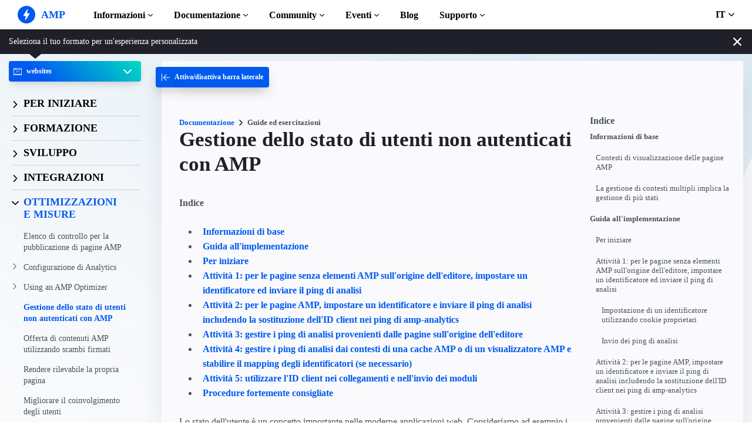

--- FILE ---
content_type: text/html; charset=UTF-8
request_url: https://go.amp.dev/it/documentation/guides-and-tutorials/websites/optimize-and-measure/amp-managing-user-state
body_size: 42715
content:
<!doctype html><html amp lang="it" i-amphtml-binding i-amphtml-layout i-amphtml-no-boilerplate transformed="self;v=1"><head><meta charset="utf-8"><meta name="viewport" content="width=device-width"><link rel="preload" href="/static/fonts/poppins-v5-latin-700.woff2" as="font" crossorigin><link rel="preload" href="/static/fonts/noto-sans-v7-latin-700.woff2" as="font" crossorigin><meta name="theme-color" content="#005af0"><meta name="description" content="**Indice**"><meta name="twitter:card" content="summary_large_image"><meta name="twitter:description" content="**Indice**"><meta name="twitter:title" content="Gestione dello stato di utenti non autenticati con AMP"><meta name="twitter:creator" content="@ampproject"><meta name="twitter:site" content="@ampproject"><meta name="twitter:image" content="https://amp.dev/static/img/sharing/docs-guide-600x314.png"><meta property="og:title" content="Gestione dello stato di utenti non autenticati con AMP"><meta property="og:url" content="https://amp.dev/it/documentation/guides-and-tutorials/optimize-and-measure/amp-managing-user-state/"><meta property="og:image" content="https://amp.dev/static/img/sharing/docs-guide-600x314.png"><meta property="og:image:width" content="600"><meta property="og:image:height" content="314"><meta name="supported-amp-formats" content="websites"><meta name="page-locale" content="it"><meta http-equiv="origin-trial" content="AviuuiVhVdQ3GpVtxSpyMT+XsL/qGGYmyiyLvYSKPL3rRDLipe/ard5x+DXVlrATtolwX75VtpSKc9IEzLDd4AkAAABmeyJvcmlnaW4iOiJodHRwczovL2FtcC5kZXY6NDQzIiwiZmVhdHVyZSI6IkV4cGVyaW1lbnRhbEF1dG9wbGF5RHluYW1pY0RlbGVnYXRpb24iLCJleHBpcnkiOjE1NzA1Nzg0NDF9"><style amp-runtime i-amphtml-version="012506252055000">html{overflow-x:hidden!important}html.i-amphtml-fie{height:100%!important;width:100%!important}html:not([amp4ads]),html:not([amp4ads]) body{height:auto!important}html:not([amp4ads]) body{margin:0!important}body{-webkit-text-size-adjust:100%;-moz-text-size-adjust:100%;-ms-text-size-adjust:100%;text-size-adjust:100%}html.i-amphtml-singledoc.i-amphtml-embedded{-ms-touch-action:pan-y pinch-zoom;touch-action:pan-y pinch-zoom}html.i-amphtml-fie>body,html.i-amphtml-singledoc>body{overflow:visible!important}html.i-amphtml-fie:not(.i-amphtml-inabox)>body,html.i-amphtml-singledoc:not(.i-amphtml-inabox)>body{position:relative!important}html.i-amphtml-ios-embed-legacy>body{overflow-x:hidden!important;overflow-y:auto!important;position:absolute!important}html.i-amphtml-ios-embed{overflow-y:auto!important;position:static}#i-amphtml-wrapper{overflow-x:hidden!important;overflow-y:auto!important;position:absolute!important;top:0!important;left:0!important;right:0!important;bottom:0!important;margin:0!important;display:block!important}html.i-amphtml-ios-embed.i-amphtml-ios-overscroll,html.i-amphtml-ios-embed.i-amphtml-ios-overscroll>#i-amphtml-wrapper{-webkit-overflow-scrolling:touch!important}#i-amphtml-wrapper>body{position:relative!important;border-top:1px solid transparent!important}#i-amphtml-wrapper+body{visibility:visible}#i-amphtml-wrapper+body .i-amphtml-lightbox-element,#i-amphtml-wrapper+body[i-amphtml-lightbox]{visibility:hidden}#i-amphtml-wrapper+body[i-amphtml-lightbox] .i-amphtml-lightbox-element{visibility:visible}#i-amphtml-wrapper.i-amphtml-scroll-disabled,.i-amphtml-scroll-disabled{overflow-x:hidden!important;overflow-y:hidden!important}amp-instagram{padding:54px 0px 0px!important;background-color:#fff}amp-iframe iframe{box-sizing:border-box!important}[amp-access][amp-access-hide]{display:none}[subscriptions-dialog],body:not(.i-amphtml-subs-ready) [subscriptions-action],body:not(.i-amphtml-subs-ready) [subscriptions-section]{display:none!important}amp-experiment,amp-live-list>[update]{display:none}amp-list[resizable-children]>.i-amphtml-loading-container.amp-hidden{display:none!important}amp-list [fetch-error],amp-list[load-more] [load-more-button],amp-list[load-more] [load-more-end],amp-list[load-more] [load-more-failed],amp-list[load-more] [load-more-loading]{display:none}amp-list[diffable] div[role=list]{display:block}amp-story-page,amp-story[standalone]{min-height:1px!important;display:block!important;height:100%!important;margin:0!important;padding:0!important;overflow:hidden!important;width:100%!important}amp-story[standalone]{background-color:#000!important;position:relative!important}amp-story-page{background-color:#757575}amp-story .amp-active>div,amp-story .i-amphtml-loader-background{display:none!important}amp-story-page:not(:first-of-type):not([distance]):not([active]){transform:translateY(1000vh)!important}amp-autocomplete{position:relative!important;display:inline-block!important}amp-autocomplete>input,amp-autocomplete>textarea{padding:0.5rem;border:1px solid rgba(0,0,0,.33)}.i-amphtml-autocomplete-results,amp-autocomplete>input,amp-autocomplete>textarea{font-size:1rem;line-height:1.5rem}[amp-fx^=fly-in]{visibility:hidden}amp-script[nodom],amp-script[sandboxed]{position:fixed!important;top:0!important;width:1px!important;height:1px!important;overflow:hidden!important;visibility:hidden}
/*# sourceURL=/css/ampdoc.css*/[hidden]{display:none!important}.i-amphtml-element{display:inline-block}.i-amphtml-blurry-placeholder{transition:opacity 0.3s cubic-bezier(0.0,0.0,0.2,1)!important;pointer-events:none}[layout=nodisplay]:not(.i-amphtml-element){display:none!important}.i-amphtml-layout-fixed,[layout=fixed][width][height]:not(.i-amphtml-layout-fixed){display:inline-block;position:relative}.i-amphtml-layout-responsive,[layout=responsive][width][height]:not(.i-amphtml-layout-responsive),[width][height][heights]:not([layout]):not(.i-amphtml-layout-responsive),[width][height][sizes]:not(img):not([layout]):not(.i-amphtml-layout-responsive){display:block;position:relative}.i-amphtml-layout-intrinsic,[layout=intrinsic][width][height]:not(.i-amphtml-layout-intrinsic){display:inline-block;position:relative;max-width:100%}.i-amphtml-layout-intrinsic .i-amphtml-sizer{max-width:100%}.i-amphtml-intrinsic-sizer{max-width:100%;display:block!important}.i-amphtml-layout-container,.i-amphtml-layout-fixed-height,[layout=container],[layout=fixed-height][height]:not(.i-amphtml-layout-fixed-height){display:block;position:relative}.i-amphtml-layout-fill,.i-amphtml-layout-fill.i-amphtml-notbuilt,[layout=fill]:not(.i-amphtml-layout-fill),body noscript>*{display:block;overflow:hidden!important;position:absolute;top:0;left:0;bottom:0;right:0}body noscript>*{position:absolute!important;width:100%;height:100%;z-index:2}body noscript{display:inline!important}.i-amphtml-layout-flex-item,[layout=flex-item]:not(.i-amphtml-layout-flex-item){display:block;position:relative;-ms-flex:1 1 auto;flex:1 1 auto}.i-amphtml-layout-fluid{position:relative}.i-amphtml-layout-size-defined{overflow:hidden!important}.i-amphtml-layout-awaiting-size{position:absolute!important;top:auto!important;bottom:auto!important}i-amphtml-sizer{display:block!important}@supports (aspect-ratio:1/1){i-amphtml-sizer.i-amphtml-disable-ar{display:none!important}}.i-amphtml-blurry-placeholder,.i-amphtml-fill-content{display:block;height:0;max-height:100%;max-width:100%;min-height:100%;min-width:100%;width:0;margin:auto}.i-amphtml-layout-size-defined .i-amphtml-fill-content{position:absolute;top:0;left:0;bottom:0;right:0}.i-amphtml-replaced-content,.i-amphtml-screen-reader{padding:0!important;border:none!important}.i-amphtml-screen-reader{position:fixed!important;top:0px!important;left:0px!important;width:4px!important;height:4px!important;opacity:0!important;overflow:hidden!important;margin:0!important;display:block!important;visibility:visible!important}.i-amphtml-screen-reader~.i-amphtml-screen-reader{left:8px!important}.i-amphtml-screen-reader~.i-amphtml-screen-reader~.i-amphtml-screen-reader{left:12px!important}.i-amphtml-screen-reader~.i-amphtml-screen-reader~.i-amphtml-screen-reader~.i-amphtml-screen-reader{left:16px!important}.i-amphtml-unresolved{position:relative;overflow:hidden!important}.i-amphtml-select-disabled{-webkit-user-select:none!important;-ms-user-select:none!important;user-select:none!important}.i-amphtml-notbuilt,[layout]:not(.i-amphtml-element),[width][height][heights]:not([layout]):not(.i-amphtml-element),[width][height][sizes]:not(img):not([layout]):not(.i-amphtml-element){position:relative;overflow:hidden!important;color:transparent!important}.i-amphtml-notbuilt:not(.i-amphtml-layout-container)>*,[layout]:not([layout=container]):not(.i-amphtml-element)>*,[width][height][heights]:not([layout]):not(.i-amphtml-element)>*,[width][height][sizes]:not([layout]):not(.i-amphtml-element)>*{display:none}amp-img:not(.i-amphtml-element)[i-amphtml-ssr]>img.i-amphtml-fill-content{display:block}.i-amphtml-notbuilt:not(.i-amphtml-layout-container),[layout]:not([layout=container]):not(.i-amphtml-element),[width][height][heights]:not([layout]):not(.i-amphtml-element),[width][height][sizes]:not(img):not([layout]):not(.i-amphtml-element){color:transparent!important;line-height:0!important}.i-amphtml-ghost{visibility:hidden!important}.i-amphtml-element>[placeholder],[layout]:not(.i-amphtml-element)>[placeholder],[width][height][heights]:not([layout]):not(.i-amphtml-element)>[placeholder],[width][height][sizes]:not([layout]):not(.i-amphtml-element)>[placeholder]{display:block;line-height:normal}.i-amphtml-element>[placeholder].amp-hidden,.i-amphtml-element>[placeholder].hidden{visibility:hidden}.i-amphtml-element:not(.amp-notsupported)>[fallback],.i-amphtml-layout-container>[placeholder].amp-hidden,.i-amphtml-layout-container>[placeholder].hidden{display:none}.i-amphtml-layout-size-defined>[fallback],.i-amphtml-layout-size-defined>[placeholder]{position:absolute!important;top:0!important;left:0!important;right:0!important;bottom:0!important;z-index:1}amp-img[i-amphtml-ssr]:not(.i-amphtml-element)>[placeholder]{z-index:auto}.i-amphtml-notbuilt>[placeholder]{display:block!important}.i-amphtml-hidden-by-media-query{display:none!important}.i-amphtml-element-error{background:red!important;color:#fff!important;position:relative!important}.i-amphtml-element-error:before{content:attr(error-message)}i-amp-scroll-container,i-amphtml-scroll-container{position:absolute;top:0;left:0;right:0;bottom:0;display:block}i-amp-scroll-container.amp-active,i-amphtml-scroll-container.amp-active{overflow:auto;-webkit-overflow-scrolling:touch}.i-amphtml-loading-container{display:block!important;pointer-events:none;z-index:1}.i-amphtml-notbuilt>.i-amphtml-loading-container{display:block!important}.i-amphtml-loading-container.amp-hidden{visibility:hidden}.i-amphtml-element>[overflow]{cursor:pointer;position:relative;z-index:2;visibility:hidden;display:initial;line-height:normal}.i-amphtml-layout-size-defined>[overflow]{position:absolute}.i-amphtml-element>[overflow].amp-visible{visibility:visible}template{display:none!important}.amp-border-box,.amp-border-box *,.amp-border-box :after,.amp-border-box :before{box-sizing:border-box}amp-pixel{display:none!important}amp-analytics,amp-auto-ads,amp-story-auto-ads{position:fixed!important;top:0!important;width:1px!important;height:1px!important;overflow:hidden!important;visibility:hidden}amp-story{visibility:hidden!important}html.i-amphtml-fie>amp-analytics{position:initial!important}[visible-when-invalid]:not(.visible),form [submit-error],form [submit-success],form [submitting]{display:none}amp-accordion{display:block!important}@media (min-width:1px){:where(amp-accordion>section)>:first-child{margin:0;background-color:#efefef;padding-right:20px;border:1px solid #dfdfdf}:where(amp-accordion>section)>:last-child{margin:0}}amp-accordion>section{float:none!important}amp-accordion>section>*{float:none!important;display:block!important;overflow:hidden!important;position:relative!important}amp-accordion,amp-accordion>section{margin:0}amp-accordion:not(.i-amphtml-built)>section>:last-child{display:none!important}amp-accordion:not(.i-amphtml-built)>section[expanded]>:last-child{display:block!important}
/*# sourceURL=/css/ampshared.css*/</style><script async src="https://cdn.ampproject.org/v0.mjs" type="module" crossorigin="anonymous"></script><script async nomodule src="https://cdn.ampproject.org/v0.js" crossorigin="anonymous"></script><script async src="https://cdn.ampproject.org/v0/amp-analytics-0.1.mjs" custom-element="amp-analytics" type="module" crossorigin="anonymous"></script><script async nomodule src="https://cdn.ampproject.org/v0/amp-analytics-0.1.js" crossorigin="anonymous" custom-element="amp-analytics"></script><script async src="https://cdn.ampproject.org/v0/amp-animation-0.1.mjs" custom-element="amp-animation" type="module" crossorigin="anonymous"></script><script async nomodule src="https://cdn.ampproject.org/v0/amp-animation-0.1.js" crossorigin="anonymous" custom-element="amp-animation"></script><script async src="https://cdn.ampproject.org/v0/amp-bind-0.1.mjs" custom-element="amp-bind" type="module" crossorigin="anonymous"></script><script async nomodule src="https://cdn.ampproject.org/v0/amp-bind-0.1.js" crossorigin="anonymous" custom-element="amp-bind"></script><script async src="https://cdn.ampproject.org/v0/amp-consent-0.1.mjs" custom-element="amp-consent" type="module" crossorigin="anonymous"></script><script async nomodule src="https://cdn.ampproject.org/v0/amp-consent-0.1.js" crossorigin="anonymous" custom-element="amp-consent"></script><script async src="https://cdn.ampproject.org/v0/amp-geo-0.1.mjs" custom-element="amp-geo" type="module" crossorigin="anonymous"></script><script async nomodule src="https://cdn.ampproject.org/v0/amp-geo-0.1.js" crossorigin="anonymous" custom-element="amp-geo"></script><script async src="https://cdn.ampproject.org/v0/amp-install-serviceworker-0.1.mjs" custom-element="amp-install-serviceworker" type="module" crossorigin="anonymous"></script><script async nomodule src="https://cdn.ampproject.org/v0/amp-install-serviceworker-0.1.js" crossorigin="anonymous" custom-element="amp-install-serviceworker"></script><script async src="https://cdn.ampproject.org/v0/amp-position-observer-0.1.mjs" custom-element="amp-position-observer" type="module" crossorigin="anonymous"></script><script async nomodule src="https://cdn.ampproject.org/v0/amp-position-observer-0.1.js" crossorigin="anonymous" custom-element="amp-position-observer"></script><script async src="https://cdn.ampproject.org/v0/amp-sidebar-0.1.mjs" custom-element="amp-sidebar" type="module" crossorigin="anonymous"></script><script async nomodule src="https://cdn.ampproject.org/v0/amp-sidebar-0.1.js" crossorigin="anonymous" custom-element="amp-sidebar"></script><script async src="https://cdn.ampproject.org/v0/amp-user-notification-0.1.mjs" custom-element="amp-user-notification" type="module" crossorigin="anonymous"></script><script async nomodule src="https://cdn.ampproject.org/v0/amp-user-notification-0.1.js" crossorigin="anonymous" custom-element="amp-user-notification"></script><link rel="shortcut icon" href="/static/img/favicon.png"><link rel="canonical" href="https://amp.dev/it/documentation/guides-and-tutorials/optimize-and-measure/amp-managing-user-state/"><link rel="alternate" hreflang="x-default" href="https://amp.dev/documentation/guides-and-tutorials/optimize-and-measure/amp-managing-user-state/"><link rel="alternate" hreflang="de" href="https://amp.dev/de/documentation/guides-and-tutorials/optimize-and-measure/amp-managing-user-state/"><link rel="alternate" hreflang="fr" href="https://amp.dev/fr/documentation/guides-and-tutorials/optimize-and-measure/amp-managing-user-state/"><link rel="alternate" hreflang="ar" href="https://amp.dev/ar/documentation/guides-and-tutorials/optimize-and-measure/amp-managing-user-state/"><link rel="alternate" hreflang="es" href="https://amp.dev/es/documentation/guides-and-tutorials/optimize-and-measure/amp-managing-user-state/"><link rel="alternate" hreflang="id" href="https://amp.dev/id/documentation/guides-and-tutorials/optimize-and-measure/amp-managing-user-state/"><link rel="alternate" hreflang="ja" href="https://amp.dev/ja/documentation/guides-and-tutorials/optimize-and-measure/amp-managing-user-state/"><link rel="alternate" hreflang="ko" href="https://amp.dev/ko/documentation/guides-and-tutorials/optimize-and-measure/amp-managing-user-state/"><link rel="alternate" hreflang="ru" href="https://amp.dev/ru/documentation/guides-and-tutorials/optimize-and-measure/amp-managing-user-state/"><link rel="alternate" hreflang="tr" href="https://amp.dev/tr/documentation/guides-and-tutorials/optimize-and-measure/amp-managing-user-state/"><link rel="alternate" hreflang="pl" href="https://amp.dev/pl/documentation/guides-and-tutorials/optimize-and-measure/amp-managing-user-state/"><link rel="alternate" hreflang="vi" href="https://amp.dev/vi/documentation/guides-and-tutorials/optimize-and-measure/amp-managing-user-state/"><title>Gestione dello stato di utenti non autenticati con AMP - amp.dev</title><script type="application/ld+json">{"@context":"http://schema.org","@type":"Webpage","url":"https://amp.dev/it/documentation/guides-and-tutorials/optimize-and-measure/amp-managing-user-state/ ","name":"amp.dev","headline":"Gestione dello stato di utenti non autenticati con AMP","description":"**Indice**","mainEntityOfPage":{"@type":"WebPage","@id":"https://amp.dev"},"publisher":{"@type":"Organization","name":"AMP Project","logo":{"url":"https://amp.dev/static/img/icons/icon-512x512.png","width":512,"height":512,"@type":"ImageObject"}},"image":{"@type":"ImageObject","url":"https://amp.dev/static/img/sharing/docs-guide-600x314.png","width":600,"height":314}}</script><style amp-custom>@font-face{font-family:system;font-style:normal;font-weight:300;src:local(".SFNSText-Light"),local(".HelveticaNeueDeskInterface-Light"),local(".LucidaGrandeUI"),local("Ubuntu Light"),local("Segoe UI Light"),local("Roboto-Light"),local("DroidSans"),local("Tahoma")}@font-face{font-family:system;font-style:italic;font-weight:300;src:local(".SFNSText-LightItalic"),local(".HelveticaNeueDeskInterface-Italic"),local(".LucidaGrandeUI"),local("Ubuntu Light Italic"),local("Segoe UI Light Italic"),local("Roboto-LightItalic"),local("DroidSans"),local("Tahoma")}@font-face{font-family:system;font-style:normal;font-weight:400;src:local(".SFNSText-Regular"),local(".HelveticaNeueDeskInterface-Regular"),local(".LucidaGrandeUI"),local("Ubuntu"),local("Segoe UI"),local("Roboto-Regular"),local("DroidSans"),local("Tahoma")}@font-face{font-family:system;font-style:italic;font-weight:400;src:local(".SFNSText-Italic"),local(".HelveticaNeueDeskInterface-Italic"),local(".LucidaGrandeUI"),local("Ubuntu Italic"),local("Segoe UI Italic"),local("Roboto-Italic"),local("DroidSans"),local("Tahoma")}@font-face{font-family:system;font-style:normal;font-weight:500;src:local(".SFNSText-Medium"),local(".HelveticaNeueDeskInterface-MediumP4"),local(".LucidaGrandeUI"),local("Ubuntu Medium"),local("Segoe UI Semibold"),local("Roboto-Medium"),local("DroidSans-Bold"),local("Tahoma Bold")}@font-face{font-family:system;font-style:italic;font-weight:500;src:local(".SFNSText-MediumItalic"),local(".HelveticaNeueDeskInterface-MediumItalicP4"),local(".LucidaGrandeUI"),local("Ubuntu Medium Italic"),local("Segoe UI Semibold Italic"),local("Roboto-MediumItalic"),local("DroidSans-Bold"),local("Tahoma Bold")}@font-face{font-family:system;font-style:normal;font-weight:700;src:local(".SFNSText-Bold"),local(".HelveticaNeueDeskInterface-Bold"),local(".LucidaGrandeUI"),local("Ubuntu Bold"),local("Roboto-Bold"),local("DroidSans-Bold"),local("Segoe UI Bold"),local("Tahoma Bold")}@font-face{font-family:system;font-style:italic;font-weight:700;src:local(".SFNSText-BoldItalic"),local(".HelveticaNeueDeskInterface-BoldItalic"),local(".LucidaGrandeUI"),local("Ubuntu Bold Italic"),local("Roboto-BoldItalic"),local("DroidSans-Bold"),local("Segoe UI Bold Italic"),local("Tahoma Bold")}@font-face{font-family:Noto Sans;font-style:normal;font-weight:400;font-display:optional;src:local("Noto Sans"),local("NotoSans"),url(https://amp.dev/static/fonts/noto-sans-v7-latin-regular.woff2) format("woff2"),url(https://amp.dev/static/fonts/noto-sans-v7-latin-regular.woff) format("woff")}@font-face{font-family:Noto Sans;font-style:normal;font-weight:700;font-display:optional;src:local("Noto Sans Bold"),local("NotoSans-Bold"),url(https://amp.dev/static/fonts/noto-sans-v7-latin-700.woff2) format("woff2"),url(https://amp.dev/static/fonts/noto-sans-v7-latin-700.woff) format("woff")}@font-face{font-family:Poppins;font-style:normal;font-weight:700;font-display:optional;src:local("Poppins Bold"),local("Poppins-Bold"),url(https://amp.dev/static/fonts/poppins-v5-latin-700.woff2) format("woff2"),url(https://amp.dev/static/fonts/poppins-v5-latin-700.woff) format("woff")}@font-face{font-family:Fira Mono;font-style:normal;font-weight:400;font-display:optional;src:local("Fira Mono"),local("FiraMono"),url(https://amp.dev/static/fonts/fira-mono-v7-latin-500.woff2) format("woff2"),url(https://amp.dev/static/fonts/fira-mono-v7-latin-500.woff) format("woff")}*{box-sizing:border-box}body,html{padding:0;margin:0;min-width:240px;color:#48525c;background-color:#fff;font-size:16px;font-family:Noto Sans,system;overflow-x:hidden;-webkit-font-smoothing:antialiased;-moz-osx-font-smoothing:grayscale;touch-action:manipulation}@media(max-width:240px){body,html{font-size:14px}}body>*>:not(.ap-o-code-preview)>*>.amp-carousel-button{width:3em;height:3em;border-radius:50%;box-shadow:0 10px 15px 0 rgba(0,0,0,.4);transition:.4s;background-color:#fff;position:relative;box-sizing:border-box;margin:1em;border-style:none;background-position:50% 50%;background-repeat:no-repeat;z-index:10;pointer-events:all}body>*>:not(.ap-o-code-preview)>*>.amp-carousel-button-prev{background-image:url("data:image/svg+xml;charset=utf-8,%3Csvg xmlns='http://www.w3.org/2000/svg' width='18' height='18' fill='%23005AF0'%3E%3Cpath d='M15 8.25H5.87l4.19-4.19L9 3 3 9l6 6 1.06-1.06-4.19-4.19H15v-1.5z'/%3E%3C/svg%3E")}body>*>:not(.ap-o-code-preview)>*>.amp-carousel-button-next{background-image:url("data:image/svg+xml;charset=utf-8,%3Csvg xmlns='http://www.w3.org/2000/svg' width='18' height='18' fill='%23005AF0' %3E%3Cpath d='M9 3L7.94 4.06l4.19 4.19H3v1.5h9.13l-4.19 4.19L9 15l6-6z'/%3E%3C/svg%3E")}body>*>:not(.ap-o-code-preview)>*>.amp-carousel-button:hover{cursor:pointer;box-shadow:0 20px 30px 0 rgba(0,0,0,.2);background-color:#fff}:target:before{content:"";display:block;visibility:hidden;height:120px;margin-top:-120px}@media(min-width:1024px){h1:target:before{height:75px;margin-top:-75px}h2:target:before{height:81px;margin-top:-81px}h3:target:before{height:87px;margin-top:-87px}h4:target:before{height:90px;margin-top:-90px}h5:target:before{height:93px;margin-top:-93px}h6:target:before{height:97px;margin-top:-97px}}h1,h2,h3,h4,h5{margin-top:1.5rem;margin-bottom:.75em;font-family:Poppins,system;font-weight:700;line-height:1.2em;color:#20202a}h1{font-size:2.2rem;margin-top:3rem}section.-t h1:first-of-type{margin-top:0}@media(min-width:768px){section.-t h1:first-of-type{margin-bottom:2rem}}h2{font-size:1.8rem;margin-top:2rem}h3{font-size:1.414rem;margin-top:1.8rem}h4{font-size:1.2rem}h5{font-size:1rem}.-t .intro,.ap--section .intro{font-size:1rem;padding:0}.-t .intro *,.ap--section .intro *{font-size:inherit}.-t p,.ap--section p{line-height:1.6rem;font-weight:400;color:#48525c;display:block;margin-top:1.1em;margin-bottom:0;font-size:1rem}.-t p small,.ap--section p small{font-size:.875rem}.-t code,.ap--section code{display:inline;padding:2px 4px;font-family:Fira Mono,monospace;font-weight:500;word-break:normal;color:#000;background-color:#e2e5e6;font-size:.9em}.-t code,.-t p,.ap--section code,.ap--section p{overflow-wrap:break-word}.-t a,.ap--section a{position:relative;z-index:10}.-t a code,.ap--section a code{color:#005af0;z-index:-1}.-t pre,.ap--section pre{font-family:Fira Mono,monospace;font-weight:500;font-size:1rem;white-space:pre-wrap}.-t>ol,.-t>ul,.ap--section>ol,.ap--section>ul{line-height:1.6rem;font-weight:400;color:#48525c;display:block;padding-left:2em;margin:1.5em 0}.-t>ol ol,.-t>ol ul,.-t>ul ol,.-t>ul ul,.ap--section>ol ol,.ap--section>ol ul,.ap--section>ul ol,.ap--section>ul ul{padding-left:2em;margin:0}.-t>ol li,.-t>ul li,.ap--section>ol li,.ap--section>ul li{padding-left:.5em}.-t>ol li p,.-t>ul li p,.ap--section>ol li p,.ap--section>ul li p{font-size:1em}.-t figure figcaption,.ap--section figure figcaption{line-height:1.6rem;font-weight:400;color:#48525c;font-size:.8125rem;margin-top:.3em}.-t hr,.ap--section hr{height:1px;margin:.75em 0;background-color:#ebebf0;border:none}.-n{display:flex;align-items:center;text-decoration:none;padding:0 0 1.5em;margin:0}.-r{line-height:1.6rem;font-weight:400;color:#48525c;font-size:.875rem;font-weight:700;color:#005af0;line-height:1.3;transition:transform .3s ease}.-i{fill:#005af0;padding:.438em 0;margin-bottom:auto;margin-right:.625em;box-sizing:initial;transition:transform .3s ease}.-n:hover .-i,.-n:hover .-r{transform:translateX(10px)}.-s{border-bottom:1px solid #ebebf0}.-s .-r{font-size:1rem;font-family:Poppins,system;font-weight:700;color:#000;padding-left:10px}.-s .-i{width:1.375em;height:1.375em;fill:#fff;background-color:#005af0;overflow:hidden;padding:.563em}.-s .-i,.-s:hover .-i{box-shadow:0 10px 20px 0 rgba(0,0,0,.25)}.-s:hover .-i svg{animation:duepduep .3s ease}a{font-weight:700;text-decoration:none;color:#005af0}a code{display:inline;padding:2px 4px;font-family:Fira Mono,monospace;font-weight:500;word-break:normal;color:#000;background-color:#e2e5e6;font-size:.9em;color:#005af0}.ap-a-ico{display:flex;font-size:medium;box-sizing:initial;justify-content:center;width:1em;height:1em}.ap-a-btn{font-family:Poppins,system;font-weight:700;line-height:1.2em;color:#20202a;font-size:1em;color:#fff;display:inline-block;max-width:100%;width:auto;height:auto;padding:.75em 1.75em;margin:0;text-decoration:none;text-align:center;border-radius:3px;background-color:#005af0;border:none;cursor:pointer;box-shadow:0 15px 35px -5px rgba(0,0,0,.25);transition:transform .3s ease,box-shadow .3s ease}.ap-a-btn:hover{transform:translateY(-.125em);box-shadow:0 25px 20px -15px rgba(0,0,0,.15)}@media(min-width:768px){.ap-a-btn{padding:1em 2em}}.-o{right:20px;left:auto;bottom:20px;width:calc(100% - 40px);padding:15px;line-height:1.6rem;font-weight:400;color:#48525c;font-size:.875rem;background-color:#fff;box-shadow:0 15px 30px 0 rgba(0,0,0,.15);border-radius:8px}@media(min-width:768px){.-o{max-width:500px}}.-u{position:absolute;right:15px;top:15px;-webkit-appearance:none;background-color:transparent;border:none;padding:0}.-u svg{width:10px;height:10px}.-o button{cursor:pointer}.ap--footer{position:relative;z-index:15;padding:3em 0 2em;line-height:1.6rem;font-weight:400;color:#48525c;font-size:1rem;color:#fff;background:linear-gradient(45deg,#48525c,#20202a)}.-a{width:100%;max-width:1440px;padding:0 20px;margin:0 auto}.-f{padding-bottom:4em}@media(min-width:768px){.-f{display:flex;align-items:center}}.-l{display:flex;flex-direction:column;margin-left:auto}@media(min-width:1024px){.-l{flex-direction:row}}.-c{margin:3em 2em 1em 0;color:#fff}@media(min-width:768px){.-c{margin:auto 2em auto 1em}}.-h{display:flex;list-style:none;padding:0;margin:0}.-p{flex:1 0 auto}@media(min-width:768px){.-p{margin:16px}}.-d{width:2.5em;height:2.5em;fill:#fff}@media(max-width:240px){.-d{font-size:14px}}@media(min-width:768px){.-v{display:grid;grid-gap:30px;grid-template-columns:repeat(12,1fr)}}.-m{flex:1 1 100%}.-m:nth-child(odd){grid-column:span 3}@media(max-width:1023px){.-m:nth-child(odd){grid-column:span 6}}.-m:nth-child(2n+2){grid-column:span 3}@media(max-width:1023px){.-m:nth-child(2n+2){grid-column:span 6}}.-g{color:#fff}.-y{list-style:none;padding:0}@media(min-width:768px){.-y+.-g{margin-top:2.5em}}.-b{position:relative}.-w{padding-left:35px;font-size:.8125rem;color:#fff}.-x{position:absolute;left:10px;top:8px;width:12px;height:12px;fill:#fff}.-k{display:flex;flex-direction:column;padding-top:4em}@media(min-width:768px){.-k{flex-direction:row;align-items:flex-end}}.-_{width:50%;max-width:200px;margin-bottom:40px;margin-right:auto}@media(min-width:768px){.-_{margin-bottom:0}}.-j{list-style:none;padding:0;margin:0}.-q{display:inline-block;margin-right:1em}.-z{font-size:.8125rem;font-weight:400;color:#fff}.-te{display:block;font-size:.875rem;margin-top:2em;color:#e2e5e6}.-te a{color:#fafafc}.ap-m-tutorial-progress{position:absolute;top:0;left:-4px;height:100%;width:2px;background-color:#e2e5e6}.ap-m-tutorial-progress-finished{background-color:#09a600}.ap-m-format-toggle{position:-webkit-sticky;position:sticky;top:0;margin:0 10px;padding:10px 0 0;width:100%;max-width:85%;z-index:12}@media(min-width:768px){.ap-m-format-toggle{padding:0;margin:0 15px 0 0;max-width:100%}}.ap-m-format-toggle-selected{border:0}.amp-mode-touch .ap-m-format-toggle-selected{position:relative}.ap-m-format-toggle-selected:focus:after,.ap-m-format-toggle-selected:hover:after{position:absolute;top:0;left:0;content:"";display:block;height:300%;width:100%}.ap-m-format-toggle-link,.ap-m-format-toggle-selected{z-index:3;display:flex;align-items:center;width:100%;margin:0 0 2px;padding:5px 8px;overflow:hidden;line-height:1.6rem;font-weight:400;color:#48525c;font-family:Poppins,system;font-weight:700;font-size:12px;text-align:left;border-radius:4px;color:#000;background:#ebebf0;transition:opacity .2s ease;box-shadow:0 5px 15px -5px rgba(0,0,0,.25)}.ap-m-format-toggle-link .ap-a-ico,.ap-m-format-toggle-selected .ap-a-ico{width:14px;height:14px;margin-right:8px;fill:#000}.ap-m-format-toggle-link{color:#000;background:#ebebf0}.ap-m-format-toggle-link .ap-a-ico{fill:#000}.ap-m-format-toggle-link-websites.ap-m-format-toggle-selected,.ap-m-format-toggle-link-websites:hover{background:linear-gradient(225deg,#00dcc0,#005af0 75%);color:#fff}.ap-m-format-toggle-link-websites.ap-m-format-toggle-selected .ap-a-ico,.ap-m-format-toggle-link-websites:hover .ap-a-ico{fill:#fff}.ap-m-format-toggle-link-stories.ap-m-format-toggle-selected,.ap-m-format-toggle-link-stories:hover{background:linear-gradient(225deg,#ec6600,#ffdc00 75%);color:#20202a}.ap-m-format-toggle-link-stories.ap-m-format-toggle-selected .ap-a-ico,.ap-m-format-toggle-link-stories:hover .ap-a-ico{fill:#20202a}.ap-m-format-toggle-link-ads.ap-m-format-toggle-selected,.ap-m-format-toggle-link-ads:hover{background:linear-gradient(225deg,#eb49e1,#5500d7 75%);color:#fff}.ap-m-format-toggle-link-ads.ap-m-format-toggle-selected .ap-a-ico,.ap-m-format-toggle-link-ads:hover .ap-a-ico{fill:#fff}.ap-m-format-toggle-link-email.ap-m-format-toggle-selected,.ap-m-format-toggle-link-email:hover{background:linear-gradient(225deg,#09a600,#e1eb64 75%);color:#20202a}.ap-m-format-toggle-link-email.ap-m-format-toggle-selected .ap-a-ico,.ap-m-format-toggle-link-email:hover .ap-a-ico{fill:#20202a}.ap-m-format-toggle-angle{margin-right:0;margin-left:auto}.ap-m-format-toggle-formats{position:absolute;width:100%;z-index:2;pointer-events:none;opacity:0;transform:translateY(-20px);transition:all .2s ease;transition-delay:.05s}.ap-m-format-toggle-formats:focus-within,.ap-m-format-toggle-formats:hover,.ap-m-format-toggle-selected:focus+.ap-m-format-toggle-formats,.ap-m-format-toggle-selected:hover+.ap-m-format-toggle-formats{pointer-events:auto;opacity:1;transform:translateY(0)}body{top:0;left:0;background-repeat:no-repeat;background-size:100% auto;background-position:100% 0;background-attachment:fixed}body.ap--websites{background-image:url("data:image/svg+xml,%3Csvg xmlns='http://www.w3.org/2000/svg' viewBox='0 0 1024 768'%3E%3Cdefs%3E%3ClinearGradient id='a' x1='239.67' y1='855.23' x2='606.28' y2='-152.04' gradientUnits='userSpaceOnUse'%3E%3Cstop offset='0' stop-color='%23fff' stop-opacity='0'/%3E%3Cstop offset='1' stop-color='%23d5e6f2'/%3E%3C/linearGradient%3E%3C/defs%3E%3Cg%3E%3Cpath fill='url(%23a)' d='M0 0h1024v214L786.37 768H0V0z'/%3E%3C/g%3E%3C/svg%3E%0A")}body.ap--ads{background-image:url("data:image/svg+xml,%3Csvg xmlns='http://www.w3.org/2000/svg' viewBox='0 0 1024 768'%3E%3Cdefs%3E%3ClinearGradient id='a' x1='239.67' x2='606.28' y1='855.23' y2='-152.04' gradientUnits='userSpaceOnUse'%3E%3Cstop offset='0' stop-color='%23fff' stop-opacity='0'/%3E%3Cstop offset='1' stop-color='%23ddd3eb'/%3E%3C/linearGradient%3E%3C/defs%3E%3Cg%3E%3Cpath fill='url(%23a)' d='M0 0h1024v214L786.37 768H0V0z'/%3E%3C/g%3E%3C/svg%3E%0A")}body.ap--stories{background-image:url("data:image/svg+xml,%3Csvg xmlns='http://www.w3.org/2000/svg' viewBox='0 0 1024 768'%3E%3Cdefs%3E%3ClinearGradient id='a' x1='239.67' x2='606.28' y1='855.23' y2='-152.04' gradientUnits='userSpaceOnUse'%3E%3Cstop offset='0' stop-color='%23fff' stop-opacity='0'/%3E%3Cstop offset='1' stop-color='%23ebdfd3'/%3E%3C/linearGradient%3E%3C/defs%3E%3Cg%3E%3Cpath fill='url(%23a)' d='M0 0h1024v214L786.37 768H0V0z'/%3E%3C/g%3E%3C/svg%3E%0A")}body.ap--email{background-image:url("data:image/svg+xml,%3Csvg xmlns='http://www.w3.org/2000/svg' viewBox='0 0 1024 768'%3E%3Cdefs%3E%3ClinearGradient id='a' x1='239.67' x2='606.28' y1='855.23' y2='-152.04' gradientUnits='userSpaceOnUse'%3E%3Cstop offset='0' stop-color='%23fff' stop-opacity='0'/%3E%3Cstop offset='1' stop-color='%23d7ebd3'/%3E%3C/linearGradient%3E%3C/defs%3E%3Cg%3E%3Cpath fill='url(%23a)' d='M0 0h1024v214L786.37 768H0V0z'/%3E%3C/g%3E%3C/svg%3E%0A")}.ap--ampsidebar{width:100%;max-width:90vw;background:#fafafc}.ap--ampsidebar-toolbar{top:86px;height:100vh;max-height:calc(100vh - 86px)}@media(min-width:768px){.ap--ampsidebar-toolbar{position:-webkit-sticky;position:sticky;overflow:auto}}.ap--ampsidebar-toolbar>ul{-webkit-overflow-scrolling:touch;margin:0;padding:0}@media(min-width:768px){.ap--ampsidebar-toolbar>ul{overflow:auto;max-height:100%}}.ap--ampsidebar-toolbar>ul::-webkit-scrollbar{width:6px;height:6px}.ap--ampsidebar-toolbar>ul::-webkit-scrollbar-thumb{border-radius:3px;background-color:#91979d}.ap--ampsidebar-toolbar>ul::-webkit-scrollbar-corner{background-color:transparent}.ap--ampsidebar-toolbar>ul::-webkit-scrollbar-thumb{background-color:rgba(0,0,0,.1)}.ap-o-sidebar-default{max-width:100%}@media(min-width:768px){.ap-o-sidebar-default .ap-o-sidebar{width:auto;min-height:400px;padding-bottom:0;margin-right:0;margin-left:-10px;background:0 0;box-shadow:none}}.ap-o-sidebar-default .nav{margin:15px 0 0;padding-bottom:15px}.ap-o-sidebar-default .nav-list{max-width:300px;list-style:none;padding:0;margin:0}.ap-o-sidebar-default .nav-list.level-1{margin:0 15px}.ap-o-sidebar-default .nav-list .nav-list{display:none;margin-bottom:20px}.ap-o-sidebar-default .nav-item{position:relative;margin:0;padding:0}.ap-o-sidebar-default .nav-item.level-1{border-bottom:1px solid rgba(0,0,0,.15)}.ap-o-sidebar-default .nav-item.level-1:last-child{border-bottom:none}.ap-o-sidebar-default .nav-item.level-1 .nav-link{padding:10px 25px 10px 20px;text-transform:uppercase;font-size:1.125rem;font-family:Poppins,system;font-weight:700;color:#000}.ap-o-sidebar-default .nav-item.level-1 .nav-icon,.ap-o-sidebar-default .nav-item.level-1 .nav-trigger{height:46px}.ap-o-sidebar-default .nav-item.level-1 .nav-icon .ap-a-ico{margin-top:16px}.ap-o-sidebar-default .nav-item.level-2 .nav-link{padding:7px 25px 8px 20px;text-transform:unset;line-height:1.6rem;font-weight:400;color:#48525c;font-family:Noto Sans,system;font-size:.875rem;line-height:1.4em}.ap-o-sidebar-default .nav-item.level-2 .nav-icon,.ap-o-sidebar-default .nav-item.level-2 .nav-trigger{height:33px}.ap-o-sidebar-default .nav-item.level-2 .nav-icon .ap-a-ico{width:10px;height:10px;margin-top:10px}.ap-o-sidebar-default .nav-item.level-3{margin-left:24px}.ap-o-sidebar-default .nav-item.level-3 .nav-link{padding:7px 25px 8px 20px;font-size:.8125rem}.ap-o-sidebar-default .nav-item.level-3.active{background:rgba(51,61,71,.1);border-radius:4px}.ap-o-sidebar-default .nav-item.active>.nav-link{font-weight:700;color:#005af0}.ap-o-sidebar-default .nav-item:hover>.nav-link{color:#005af0}.ap-o-sidebar-default .nav-item-tutorial-divider{border-bottom:1px dashed rgba(0,0,0,.15)}.ap-o-sidebar-default .nav-item-tutorial-divider:first-child,.ap-o-sidebar-default .nav-item-tutorial-divider:last-child{display:none}.ap-o-sidebar-default .nav-link{position:relative;display:block;padding:0;margin:0;color:rgba(0,0,0,.75);border:none;background-color:transparent}.ap-o-sidebar-default .nav-link-lastword{white-space:nowrap}.ap-o-sidebar-default .nav-icon,.ap-o-sidebar-default .nav-trigger{position:absolute;top:0;width:20px;padding:0;margin:0;background:none transparent;border:none;cursor:pointer}.ap-o-sidebar-default .nav-trigger{-webkit-appearance:none;z-index:1}.ap-o-sidebar-default .nav-trigger:checked~ul{display:block}.ap-o-sidebar-default .nav-trigger:checked+.nav-icon .ap-a-ico{transform:rotate(0)}.ap-o-sidebar-default .nav-trigger:focus{outline:1px dotted #212121;outline:5px auto -webkit-focus-ring-color}.ap-o-sidebar-default .nav-icon .ap-a-ico{width:12px;height:12px;transform:rotate(-90deg)}.ap-o-sidebar-default .nav-type-icon{display:inline-block;vertical-align:top;width:20px;height:20px;margin-left:6px}.ap-o-sidebar-default .nav span.nav-link+.nav-trigger{width:calc(100% + 15px)}.ap-m-tip{display:flex;padding:15px;margin-bottom:20px;border-radius:4px;background-color:#ebebf0;border:1px solid #e2e5e6}@media(min-width:768px){.ap-m-tip{padding:30px}}.ap-m-tip code{white-space:normal}.ap-m-tip-icon{width:36px;height:36px;margin-top:5px;margin-right:14px}@media(min-width:768px){.ap-m-tip-icon{margin-right:26px}}.ap-m-tip-content{font-size:.875rem;min-width:0}.ap-m-tip-content h4{font-size:1rem;margin:0 0 .75em}.ap-m-tip-content ol,.ap-m-tip-content p,.ap-m-tip-content ul{font-size:.875rem}.ap-m-tip-content ol:first-child,.ap-m-tip-content p:first-child,.ap-m-tip-content ul:first-child{margin-top:0}.ap-breadcrumbs,.-ue{display:flex;align-items:center;font-family:Poppins,system;font-weight:700;font-size:.8125rem}.ap-breadcrumbs-angle,.-ut{width:10px;height:10px;margin:0 6px;transform:rotate(-90deg)}.ap--toc{width:100%}@media(min-width:1024px){.ap--toc{background:0 0;box-shadow:none;padding-right:10px}}.ap-o-toc{--spacing-top:90px;position:relative;z-index:1;top:0;right:0;width:calc(100% - 20px);overflow-y:auto;-webkit-overflow-scrolling:touch;background-color:#fff;box-shadow:0 2px 10px 0 rgba(0,0,0,.07);border-radius:8px;padding:15px;margin-bottom:10px}.ap-o-toc::-webkit-scrollbar{width:6px;height:6px}.ap-o-toc::-webkit-scrollbar-thumb{border-radius:3px;background-color:#91979d}.ap-o-toc::-webkit-scrollbar-corner{background-color:transparent}.ap-o-toc::-webkit-scrollbar-thumb{background-color:rgba(0,0,0,.1)}@media(min-width:768px){.ap-o-toc{width:100%}}@media(min-width:1024px){.ap-o-toc{position:-webkit-sticky;position:sticky;z-index:1;padding:0 10px 0 0;margin:0;height:auto;top:var(--spacing-top);right:auto;padding-bottom:var(--spacing-top);background:0 0;box-shadow:none;overflow-y:scroll;max-height:calc(100vh - var(--spacing-top))}}.ap-o-toc-hl{font-family:Poppins,system;font-weight:700;cursor:pointer;width:100%;margin-bottom:0}@media(min-width:1024px){.ap-o-toc-hl{margin-bottom:10px}}.ap-o-toc-toggle{display:flex;align-items:center;justify-content:space-between;outline:0}@media(min-width:1024px){.ap-o-toc-toggle{position:-webkit-sticky;position:sticky;top:0;background:#fafafc}}.ap-o-toc ul{list-style:none;margin:0;padding:0;transition:.4s}.ap-o-toc ul>li a{display:block;padding-bottom:20px;line-height:1.6rem;font-weight:400;color:#48525c;font-size:.8125rem;font-weight:700;line-height:1rem}.ap-o-toc ul>li>ul{padding-left:10px;text-transform:none}.ap-o-toc ul>li>ul li a{font-weight:400}@media(max-width:1023px){.ap-o-toc .-un:not(:checked)+ul{display:none;transition:.2s}.ap-o-toc .-un:checked+ul{margin-top:15px}}.ap-o-toc .nav-icon svg{width:15px;height:15px}@media(min-width:1024px){.ap-o-toc .nav-icon{display:none}}.ap-o-toc .nav-icon .ap-a-ico{display:inline-block;transform:rotate(-90deg)}.ap-o-toc.contentmenuopen .nav-icon .ap-a-ico{transform:rotate(0)}#sidebar-left[aria-hidden=true]:not([hidden])~.ap--main .-ur{animation:moveSidebarToggleBackwards .233s cubic-bezier(0,0,.21,1) forwards}#sidebar-left[aria-hidden=true]:not([hidden])~.ap--main .-ur .label-icon svg{transform:rotate(180deg)}#sidebar-left[aria-hidden=true]:not([hidden])~.ap--main .-ur .label-title{transform:translateX(0) scaleX(1);transform-origin:left center}#sidebar-left[open]~.ap--main .-ur{left:0;margin-left:0;animation:moveSidebarToggleForwards .233s cubic-bezier(0,0,.21,1) forwards}#sidebar-left[open]~.ap--main .-ur .label-icon svg{transform:rotate(0)}#sidebar-left[open]~.ap--main .-ur .label-title{transform:translateX(-150vw) scaleX(0);transform-origin:left center}#sidebar-left[aria-hidden=true]:not([hidden])~.ap--main .-ur,#sidebar-left[open]~.ap--main .-ur{z-index:9999999999}.-ui{position:absolute;top:50px}.-us{position:fixed;top:-99px}.-uo{position:fixed;z-index:15;font-size:12px;font-family:Poppins,system;font-weight:700;color:#fff;fill:#fff;cursor:pointer;display:flex;align-items:center}.-uo .label-icon{border-radius:4px;background:#005af0;height:35px;width:32px;padding-left:2px;display:flex;justify-content:center;align-items:center;box-shadow:0 10px 20px -5px rgba(0,0,0,.25);z-index:1}.-uo .label-icon svg{height:14px;width:14px;transition:transform .233s cubic-bezier(0,0,.21,1)}.-uo .label-title{left:32px;display:flex;align-items:center;height:35px;margin-left:-5px;padding:5px 10px 5px 5px;white-space:nowrap;border-radius:0 4px 4px 0;background:#005af0;box-shadow:0 10px 20px -5px rgba(0,0,0,.25);transform:scaleX(0);transform-origin:left;transition:transform .233s cubic-bezier(0,0,.21,1)}.-uu{position:fixed;top:-99px}.-ur{margin-top:-52px;margin-left:-25px}@media(min-width:768px){.-ur{display:none}}.-ur .label-icon svg{transform:rotate(180deg)}.-ua{display:none}.-uf{position:fixed;top:-99px}.-ul{display:none}@media(min-width:768px)and (max-width:1440px){.-ua{display:inline-block}.-ul{position:-webkit-sticky;position:sticky;top:138px;display:inline-flex;transform:translate(-40px,-52px)}.-uf:checked~.-uc{grid-column:1/2}.-uf:checked~.-uc nav{display:none}.-uf:checked~.-uc svg{transform:rotate(180deg)}}@media(min-width:768px)and (max-width:1440px)and (max-width:1023px){.-uf:checked~.ap--toc{grid-column:2/25}}@media(min-width:768px)and (max-width:1440px){.-uf:checked~.ap--toc~.-t{padding-left:80px;padding-right:80px;grid-column:2/20}}@media(min-width:768px)and (max-width:1440px)and (max-width:1023px){.-uf:checked~.ap--toc~.-t{grid-column:2/25}}@media(min-width:768px)and (max-width:1440px){.-uf:checked~.-t,.-uf:checked~.ap--help{grid-column-start:2;padding-left:80px;padding-right:80px}.-uf:checked~.-t .-ul,.-uf:checked~.ap--help .-ul{margin-left:-88px}.-uf:checked~.-t .-ul .label-icon svg,.-uf:checked~.ap--help .-ul .label-icon svg{transform:rotate(180deg)}}.-lf{display:none}.-ll.amp-active~.-lf{height:42px;max-width:2020px;margin:0 auto;color:#fff;background-color:#20202a;font-size:.875rem;z-index:100;position:absolute;width:100%;left:0;right:0}@media(min-width:768px){.-ll.amp-active~.-lf{display:block}}.-ll.amp-active~.-lf .-lc{position:relative;display:flex;align-items:center;width:100%;height:100%;max-width:1440px;padding:0 30px;margin:0 auto}@media(min-width:1024px){.-ll.amp-active~.-lf .-lc{padding:0 15px}}.-ll.amp-active~.-lf .-lc:after{position:absolute;content:"";top:42px;left:50px;width:0;height:0;border-color:#20202a transparent transparent;border-style:solid;border-width:8px 10px 0}.-ll.amp-active~.-lf .-lh{flex:1 0;padding-right:10px}.-ll.amp-active~.-lf .-lp{height:20px;width:20px;background-color:transparent;border:0;cursor:pointer;padding:3px}.-ll.amp-active~.-lf .-lp svg{fill:#fff;width:100%;height:100%}.ap-o-burger-menu{display:none;position:fixed;top:0;left:0;width:100vw;height:100vh;padding:110px 20px 80px;z-index:16;background-color:#fff}@media(max-width:240px){.ap-o-burger-menu{padding:37px 20px 0}.has-banner~.ap-o-burger-menu{padding:calc(37px + 31px) 0 0 20px}}.ap-o-burger-menu-label{position:fixed;z-index:1001;top:12px;right:20px;cursor:pointer}.ap-o-burger-menu-label.mainmenuopen{z-index:1004}.has-banner+.ap-o-burger-menu-label{top:calc(12px + 31px)}.amp-hidden+.has-banner+.ap-o-burger-menu-label,amp-user-notification[hidden]+.has-banner+.ap-o-burger-menu-label{top:12px}@media(min-width:768px){.ap-o-burger-menu-label{right:30px}}@media(min-width:1024px){.ap-o-burger-menu-label{display:none}}.ap-o-burger-menu-icon{width:30px;height:30px}@media(min-width:1024px){.ap-o-burger-menu{display:none}}.ap-o-burger-menu.mainmenuopen{display:block;z-index:1003}.ap-o-burger-menu.mainmenuopen~.ap--main{max-height:calc(100vh - 55px)}.has-banner+.ap-o-burger-menu.mainmenuopen~.ap--main{max-height:calc(100vh - 55px - 31px)}.ap-o-burger-menu.mainmenuopen~.ap--footer{display:none}.-th{list-style:none;display:flex;flex-direction:column;height:100%;margin:1rem 0 0;padding:0;overflow-y:auto;-webkit-overflow-scrolling:touch}@media(max-width:240px){.-th{padding:1rem 0}}.-th .-th{margin-top:1rem}.-th .-th .-tp:last-child{margin-bottom:0}.-tp{margin-bottom:1rem;position:relative}.-tp:last-child{margin-top:auto}.-tp ul{display:none}.-td{position:absolute;left:0;top:0;width:100%;height:36px;padding:0;margin:0;background:none transparent;border:none;cursor:pointer;-webkit-appearance:none}.-td:focus{outline:5px auto -webkit-focus-ring-color}.-td:checked~ul{display:block}.-td:checked+.nav-icon .ap-a-ico{transform:rotate(0)}.-td+.nav-icon .ap-a-ico{display:inline-block;transform:rotate(-90deg)}.-tp .ap-a-ico{height:.6em;margin-bottom:.3em;margin-left:.3em;width:.6em}.-tv{position:relative;margin-right:20px;padding-bottom:10px;display:none}@media(max-width:240px){.-tv{margin-right:0}}@media(min-width:1024px){.-tv{margin-right:0;padding-right:30px;display:block}}.-tm{display:flex;align-items:center;font-size:11px;border:none;background:0 0}.-tm:hover{color:#005af0}.-tg{position:absolute;left:0;top:0;width:100%;height:100%;margin:0;padding:0;border:0;-webkit-appearance:none}@media(min-width:1024px){.-tg{width:calc(100% - 30px)}}.-ty{width:10px;height:10px;margin-left:5px}.-tb{list-style:none;display:none;position:absolute;right:15%;margin:0;padding:2px 8px;background:#fff;box-shadow:0 2px 10px 0 rgba(0,0,0,.07)}@media(max-width:240px){.-tb{overflow:auto;max-height:calc(100vh - 55px - 31px)}}.-tb:hover,.-tg:checked~.-tb,.-tg:hover~.-tb,.-tv .-tw{display:block}.-tb:focus-within{display:block}.mainmenuopen .-tv{display:block}.-tw{font-family:Poppins,system;font-weight:700;font-size:1.5em;color:#000}@media(min-width:1024px){.-tw{font-size:1rem}}.-tx{line-height:1.6rem;font-weight:400;color:#48525c;font-size:1rem}@media(min-width:1024px){.-tx{font-size:.875rem}}.-tx.active{text-decoration:underline}.-tw:hover{color:#005af0}.-tw.active{font-weight:700;color:#005af0}.ap--header{width:100%;max-width:2020px;margin:0 auto;position:-webkit-sticky;position:sticky;top:0;z-index:1001;background-color:#fff;box-shadow:0 2px 10px 0 rgba(0,0,0,.07)}.ap--header.mainmenuopen{z-index:1004}.ap--header.mainmenuopen~.ap--main{max-width:100vw;overflow-x:hidden}@media(min-width:1024px){.ap--header{top:0}.ap--header.has-banner{top:-31px}}.ap-o-header{display:flex;flex-direction:row;flex-wrap:nowrap;align-items:center;max-width:1460px;padding:10px 0 0 20px;margin:0 auto}@media(min-width:1024px){.ap-o-header{display:flex;padding-left:30px}}.ap-o-header-home{position:-webkit-sticky;position:sticky;top:10px;display:flex;align-items:center;margin-right:auto;padding-bottom:10px;overflow:hidden}.ap-o-header-home-logo{height:30px;margin-right:6px;width:30px}.ap-o-header-home-sub-title,.ap-o-header-home-title{margin-left:4px;font-family:Poppins,system;font-weight:700;font-size:1.5em;color:#005af0}@media(min-width:1024px){.ap-o-header-home-sub-title,.ap-o-header-home-title{font-size:1.125rem}}.ap-o-header-home-sub-title{color:#000;white-space:nowrap;text-overflow:ellipsis;overflow:hidden}.ap-o-header-main{display:none;flex:1 1 auto;padding:0 30px}@media(min-width:1024px){.ap-o-header-main{display:flex}}.ap-o-header-main-item{position:relative;display:flex;align-items:center;margin:0 18px -5px}.ap-o-header-main-link{display:flex;align-items:center;padding:0 0 14px;border:0;background:0 0}.ap-o-header-main-link-icon{font-size:8px;margin-left:5px;transform:rotate(0);transition:transform .2s ease}.ap-o-header-flyout:hover,.ap-o-header-main-link:focus~.ap-o-header-flyout,.ap-o-header-main-link:hover~.ap-o-header-flyout{opacity:1;pointer-events:all;transition:opacity .2s ease}.ap-o-header-flyout:focus-within{opacity:1;pointer-events:all;transition:opacity .2s ease}.ap-o-header-flyout{box-shadow:0 10px 25px 0 rgba(0,0,0,.2);position:absolute;top:95%;left:0;margin:0;padding:0 0 10px;pointer-events:none;opacity:0;list-style:none;background:#fff;border-radius:0 0 4px 4px;transition:opacity .2s ease}.ap-o-header-flyout:before{content:"";display:block;background:linear-gradient(180deg,rgba(0,0,0,.07) 0,hsla(0,0%,100%,.07));height:8px;margin-bottom:10px}.ap-o-header-flyout-item-secondary{margin:20px 0;white-space:nowrap;min-width:200px}.ap-o-header-flyout-item-secondary a:hover{color:#005af0}.ap-o-header-flyout-item-title{line-height:1.6rem;font-weight:400;color:#48525c;font-size:.875rem;font-family:Poppins,system;font-weight:700;color:#000;line-height:1.4em}.ap-o-header-flyout-item-title.secondary{padding:0 15px}.ap-o-header-flyout-item-description{line-height:1.6rem;font-weight:400;color:#48525c;font-size:.8125rem;opacity:.75;line-height:1.25em}.ap-o-header-flyout-primary-item{position:relative;width:300px}.ap-o-header-flyout-primary-item:hover .ap-o-header-flyout-primary-item-link{box-shadow:0 10px 25px 0 rgba(0,0,0,.2);background-color:#005af0}.ap-o-header-flyout-primary-item:hover .ap-o-header-flyout-primary-item-link-info>*{color:#fff}.ap-o-header-flyout-primary-item:hover .ap-o-header-flyout-primary-item-link-info-stories .ap-o-header-flyout-item-description,.ap-o-header-flyout-primary-item:hover .ap-o-header-flyout-primary-item-link-info-stories .ap-o-header-flyout-item-title{color:#20202a}.ap-o-header-flyout-primary-item:hover .ap-o-header-flyout-primary-item-link-info-email .ap-o-header-flyout-item-description,.ap-o-header-flyout-primary-item:hover .ap-o-header-flyout-primary-item-link-info-email .ap-o-header-flyout-item-title{color:#20202a}.ap-o-header-flyout-primary-item:hover .ap-o-header-flyout-primary-item-link-icon{fill:#fff}.ap-o-header-flyout-primary-item:hover .ap-o-header-flyout-primary-item-link-icon.email,.ap-o-header-flyout-primary-item:hover .ap-o-header-flyout-primary-item-link-icon.stories{fill:#20202a}.ap-o-header-flyout-primary-item:hover .ap-o-header-flyout-primary-item-link.websites{background:linear-gradient(225deg,#00dcc0,#005af0 75%)}.ap-o-header-flyout-primary-item:hover .ap-o-header-flyout-primary-item-link.stories{background:linear-gradient(225deg,#ec6600,#ffdc00 75%)}.ap-o-header-flyout-primary-item:hover .ap-o-header-flyout-primary-item-link.ads{background:linear-gradient(225deg,#eb49e1,#5500d7 75%)}.ap-o-header-flyout-primary-item:hover .ap-o-header-flyout-primary-item-link.email{background:linear-gradient(225deg,#09a600,#e1eb64 75%)}.ap-o-header-flyout-primary-item-link{display:flex;align-items:center;border-radius:4px;padding:10px;margin:0 5px}.ap-o-header-flyout-primary-item-link-info{margin:0 20px 0 15px}.ap-o-header-flyout-primary-item-link-icon{display:flex;font-size:medium;box-sizing:initial;justify-content:center;width:2em;height:2em}.ap-o-header-flyout-primary-item-link-icon.websites{fill:url(#gradient-websites) #000}.ap-o-header-flyout-primary-item-link-icon.stories{fill:url(#gradient-stories) #000}.ap-o-header-flyout-primary-item-link-icon.ads{fill:url(#gradient-ads) #000}.ap-o-header-flyout-primary-item-link-icon.email{fill:url(#gradient-email) #000}#blm-banner{background:#111;color:#eee;display:block;text-align:center;padding:.5em}.ap--main>.-tf:first-child{padding-top:54px;padding-bottom:3rem}body{background-color:#fafafc}.-ft .-tf{position:relative;display:flex;flex-wrap:wrap;width:100%;max-width:1440px;padding:0 20px;margin-left:auto;margin-right:auto}@media(max-width:767px){.-ft .-tf{padding:0 15px}.-ft .-tf>div,.-ft .-tf section{min-width:0}}@media(min-width:768px){.-ft .-tf{display:grid;grid-gap:30px;grid-template-columns:repeat(24,minmax(0,1fr));padding:0 30px;grid-gap:0}}@media(min-width:1024px){.-ft .-tf{padding:0 15px}}.-ft .-t,.-ft .ap--help{grid-column:1;position:relative;width:100%;background:#fafafc}@media(min-width:768px){.-ft .-t,.-ft .ap--help{grid-column:9/25}}@media(min-width:1024px){.-ft .-t,.-ft .ap--help{grid-column:7/25}.-ft .-t p.limit,.-ft .ap--help p.limit{max-width:70%}}@media(min-width:768px){.-ft .-t,.-ft .ap--help{grid-column:8/25;padding-left:30px;padding-right:30px;padding-bottom:60px}}@media(min-width:1024px){.-ft .-t,.-ft .ap--help{grid-column:6/24;padding-left:30px;padding-bottom:60px}}.-ft .-uc{grid-column:auto;padding:0}@media(min-width:768px){.-ft .-uc{grid-column:1/8;grid-row:span 6;margin-right:20px}}@media(min-width:1024px){.-ft .-uc{grid-column:1/6}}.-ft .ap--toc{box-shadow:20px 25px 40px 0 rgba(0,0,0,.05)}.-ft .ap--toc~.-t{box-shadow:-30px -5px 30px -20px rgba(0,0,0,.05)}@media(min-width:768px){.-ft .ap--toc{grid-column:8/25}.-ft .ap--toc~.-t{padding-top:0}}@media(min-width:768px)and (min-width:768px){.-ft .ap--toc~.-t{grid-column:8/25;padding-left:30px}}@media(min-width:768px)and (min-width:1024px){.-ft .ap--toc~.-t{grid-column:6/20;padding-left:30px;padding-right:30px}}@media(min-width:768px)and (min-width:768px){.-ft .ap--toc~.ap--help~.-t{grid-column-end:25}}@media(min-width:768px)and (min-width:1024px){.-ft .ap--toc~.ap--help~.-t{grid-column-end:25}}@media(min-width:1024px){.-ft .ap--toc{background:#fafafc;grid-column:20/25;grid-row:span 3;padding-top:93px;padding-bottom:25px}.-ft .ap--toc~.-t{padding-top:62px}}@media(min-width:1024px)and (max-width:767px){.-ft .ap--toc~.-t{padding-left:15px;padding-right:15px}}.-ft .-uc+.-t,.-ft .ap--toc+.-t{padding-top:62px}@media(max-width:767px){.-ft .-uc+.-t,.-ft .ap--toc+.-t{padding-left:15px;padding-right:15px}}@media(min-width:1024px){.-ft .-uc+.-t:nth-of-type(2),.-ft .-uc+.-t:nth-of-type(3),.-ft .ap--toc+.-t:nth-of-type(2),.-ft .ap--toc+.-t:nth-of-type(3){grid-row:1}}@media(max-width:767px){.-ft .-uc~.-t,.-ft .ap--toc~.-t{padding-left:15px;padding-right:15px}}.-ft .-t amp-anim{box-shadow:0 30px 30px -15px rgba(0,0,0,.25)}@media screen and (max-width:575px){.-ft .-t figure{min-width:50vw}}.-ft .-t figure.alignment-wrapper{margin-top:1.6rem}.-ft .-t figure.left{text-align:left}.-ft .-t figure.center{text-align:center}.-ft .-t figure.right{text-align:right}@media(min-width:768px){.-ft .-t figure.half amp-img{width:50%}}.-ft .-t figure.third amp-img{width:50%}@media(min-width:768px){.-ft .-t figure.third amp-img{width:33%}}.-ft .-t figure.shadow amp-img{box-shadow:0 30px 30px -15px rgba(0,0,0,.25)}.-ft .-t figure amp-img{margin:0 auto}.-ft .-t figure figcaption{line-height:1.6rem;font-weight:400;color:#48525c;font-size:.8125rem;padding-top:20px;max-width:300px}.-ft .ap--chapter-indicator{display:flex;justify-content:space-between}.-ft .ap--chapter-indicator .ap-a-btn{margin:0 auto}.-ft .ap--chapter-indicator .ap--previous .-i{transform:scaleX(-1)}.-ft .ap--chapter-indicator .ap--next{justify-self:flex-end}.-ft .ap--chapter-indicator .ap--next .-i{margin-left:.625em;margin-right:0}.-ft .noshowtoc{display:none}.-ta{display:flex;overflow-x:auto;margin:1.1rem 0 0;padding:0 1em;color:#fff;line-height:1.3em;background:#20202a;font-size:.9em}.-ta:after{content:"     ";-moz-user-select:none;-webkit-user-select:none;-ms-user-select:none;user-select:none}.-ta::-webkit-scrollbar{width:6px;height:6px}.-ta::-webkit-scrollbar-thumb{border-radius:3px;background-color:#91979d}.-ta::-webkit-scrollbar-corner{background-color:transparent}.-ta::-webkit-scrollbar-thumb{border-radius:0}@media(min-width:768px){.-ta{max-width:100%;margin-right:-30px}}.-ta code,.-ta pre{font-family:Fira Mono,monospace;font-weight:500;white-space:pre;font-size:.9rem;padding:unset;word-break:normal;color:inherit;background:0 0}.-ta .hll{background-color:#49483e}.-ta .c{color:#75715e}.-ta .k{color:#66d9ef}.-ta .l{color:#ae81ff}.-ta .n{color:#f8f8f2}.-ta .o{color:#f15a5a}.-ta .p{color:#f8f8f2}.-ta .c1,.-ta .ch,.-ta .cm,.-ta .cp,.-ta .cpf,.-ta .cs{color:#75715e}.-ta .gd{color:#f15a5a}.-ta .ge{font-style:italic}.-ta .gi{color:#a6e22e}.-ta .gs{font-weight:700}.-ta .gu{color:#75715e}.-ta .kc,.-ta .kd{color:#66d9ef}.-ta .kn{color:#f15a5a}.-ta .kp,.-ta .kr,.-ta .kt{color:#66d9ef}.-ta .ld{color:#e6db74}.-ta .m{color:#ae81ff}.-ta .s{color:#e6db74}.-ta .na{color:#a6e22e}.-ta .nb{color:#f8f8f2}.-ta .nc{color:#a6e22e}.-ta .no{color:#66d9ef}.-ta .nd{color:#a6e22e}.-ta .ni{color:#f8f8f2}.-ta .ne,.-ta .nf{color:#a6e22e}.-ta .nl,.-ta .nn{color:#f8f8f2}.-ta .nx{color:#fff}.-ta .py{color:#f8f8f2}.-ta .nt{color:#f15a5a}.-ta .nv{color:#f8f8f2}.-ta .ow{color:#f15a5a}.-ta .w{color:#f8f8f2}.-ta .mb,.-ta .mf,.-ta .mh,.-ta .mi,.-ta .mo{color:#ae81ff}.-ta .dl,.-ta .s2,.-ta .sa,.-ta .sb,.-ta .sc,.-ta .sd{color:#e6db74}.-ta .se{color:#ae81ff}.-ta .s1,.-ta .sh,.-ta .si,.-ta .sr,.-ta .ss,.-ta .sx{color:#e6db74}.-ta .bp{color:#f8f8f2}.-ta .fm{color:#a6e22e}.-ta .vc,.-ta .vg,.-ta .vi,.-ta .vm{color:#f8f8f2}.-ta .il{color:#ae81ff}table{table-layout:fixed;width:100%;position:relative;border-collapse:collapse;padding:0 0 0 20px;margin:1.5em -20px 2em;display:block;overflow-x:auto;-webkit-overflow-scrolling:touch;line-height:1.6rem;font-weight:400;color:#48525c;font-size:.875rem}@media(min-width:768px){table{padding:0;margin:1.5em 0 2em}}thead{font-weight:700}thead tr{text-align:left}thead tr th{padding:20px}tbody tr,thead tr th{border-bottom:1px solid #e2e5e6}tbody tr:nth-child(odd){background-color:hsla(0,0%,100%,.5)}tbody tr td:first-child{border-right:1px solid #e2e5e6}tbody td{padding:10px 20px;text-align:left;vertical-align:top;width:50%}@media(min-width:768px){tbody td{padding:20px}}@media(min-width:1024px){tbody td{width:25%}}tbody td code{display:inline;padding:2px 4px;font-family:Fira Mono,monospace;font-weight:500;word-break:normal;color:#000;background-color:#e2e5e6;font-size:.9em;color:#005af0}</style><link rel="manifest" href="/manifest.json"></head><body class="ap--websites"> <svg style="position: absolute; width: 0; height: 0; overflow: hidden;" version="1.1" xmlns="http://www.w3.org/2000/svg" xmlns:xlink="http://www.w3.org/1999/xlink"> <defs> <symbol id="stackoverflow" xmlns="http://www.w3.org/2000/svg" viewBox="0 0 19 25"><path d="M14.2 14.7h1.6V25H0V14.7h1.6v8.6h12.5c.1-2.8.1-5.7.1-8.6zM9.5 3.2c1.8 2.7 3.6 5.4 5.4 8.2.6-.4 1.1-.8 1.7-1.2C14.8 7.5 13 4.8 11.2 2c-.5.5-1.1.8-1.7 1.2zm5.1 8.5c-2.8-1.7-5.5-3.3-8.2-5-.4.6-.7 1.2-1.1 1.8 2.7 1.7 5.5 3.3 8.2 5 .4-.6.8-1.2 1.1-1.8zM17.4 0c-.7.1-1.3.2-2 .4.5 3.2 1.1 6.5 1.6 9.7.7-.1 1.3-.2 2-.4-.5-3.2-1.1-6.5-1.6-9.7zm-4 14.1c-3.1-.9-6.2-1.7-9.2-2.6-.2.7-.4 1.4-.5 2 3.1.9 6.2 1.7 9.2 2.6.1-.6.3-1.3.5-2zm-.9 5.5H3v2.1h9.5v-2.1zm.3-2.7c-3.2-.3-6.3-.6-9.5-.9-.1.7-.1 1.4-.2 2.1 3.2.3 6.3.6 9.5.9 0-.8.1-1.4.2-2.1z"/></symbol><symbol id="github" xmlns="http://www.w3.org/2000/svg" viewBox="0 0 64 64"> <path d="M32 0.792c-17.68 0-32 14.328-32 32 0 14.141 9.168 26.133 21.88 30.36 1.6 0.301 2.187-0.688 2.187-1.539 0-0.76-0.027-2.773-0.040-5.44-8.901 1.931-10.779-4.293-10.779-4.293-1.456-3.693-3.56-4.68-3.56-4.68-2.899-1.984 0.224-1.944 0.224-1.944 3.213 0.224 4.901 3.296 4.901 3.296 2.853 4.893 7.491 3.48 9.32 2.661 0.288-2.069 1.112-3.48 2.027-4.28-7.107-0.8-14.576-3.552-14.576-15.813 0-3.493 1.24-6.347 3.293-8.587-0.36-0.808-1.44-4.061 0.28-8.469 0 0 2.68-0.859 8.8 3.28 2.56-0.712 5.28-1.064 8-1.080 2.72 0.016 5.44 0.368 8 1.080 6.080-4.139 8.76-3.28 8.76-3.28 1.72 4.408 0.64 7.661 0.32 8.469 2.040 2.24 3.28 5.093 3.28 8.587 0 12.293-7.48 15-14.6 15.787 1.12 0.96 2.16 2.923 2.16 5.92 0 4.283-0.040 7.723-0.040 8.763 0 0.84 0.56 1.84 2.2 1.52 12.803-4.197 21.963-16.197 21.963-30.317 0-17.672-14.328-32-32-32z"/>
</symbol><symbol id="wordpress" xmlns="http://www.w3.org/2000/svg" viewBox="0 0 64 64"><path d="M57.251 18.2A28.688 28.688 0 0 1 60.766 32c0 10.611-5.749 19.883-14.301 24.867l8.787-25.405c1.64-4.107 2.187-7.389 2.187-10.304 0-1.08-.069-2.08-.187-2.96zm-21.283.277c1.725-.08 3.285-.28 3.285-.28 1.552-.2 1.371-2.48-.179-2.397 0 0-4.68.36-7.68.36-2.837 0-7.6-.4-7.6-.4-1.56-.08-1.763 2.28-.2 2.36 0 0 1.44.163 3 .24l4.48 12.28-6.32 18.88L14.277 18.4c1.731-.08 3.291-.267 3.291-.267 1.56-.2 1.376-2.48-.173-2.389 0 0-4.656.368-7.664.368-.533 0-1.168-.021-1.84-.04C13.096 8.4 21.96 3.24 32 3.24a28.642 28.642 0 0 1 19.429 7.555c-.123-.008-.243-.024-.376-.024-2.827 0-4.832 2.461-4.832 5.104 0 2.373 1.368 4.381 2.827 6.749 1.096 1.92 2.373 4.381 2.373 7.939 0 2.44-.944 5.317-2.189 9.277l-2.867 9.56-10.4-30.96.003.037zM32 60.757c-2.824 0-5.549-.408-8.128-1.165l8.632-25.083 8.84 24.232c.064.141.133.269.208.397A28.794 28.794 0 0 1 32 60.762zM3.229 32c0-4.171.896-8.133 2.493-11.707L19.439 57.89C9.85 53.226 3.231 43.389 3.228 31.999zM32 0C14.36 0 0 14.36 0 32s14.36 32 32 32 32-14.36 32-32S49.64 0 32 0z"/></symbol><symbol id="youtube" xmlns="http://www.w3.org/2000/svg" viewBox="0 0 64 64"><path d="M62.664 16.542c-.773-2.708-2.862-4.797-5.514-5.556l-.057-.014c-4.989-1.336-25.065-1.336-25.065-1.336s-20.026-.027-25.065 1.337c-2.708.773-4.797 2.862-5.556 5.514l-.014.057C.507 21.107 0 26.354 0 31.72l.001.327v-.017.252a83.84 83.84 0 0 0 1.475 15.695l-.083-.521c.773 2.708 2.862 4.797 5.513 5.556l.057.014c4.983 1.339 25.065 1.339 25.065 1.339s20.023 0 25.065-1.339c2.708-.773 4.797-2.862 5.556-5.514l.014-.057c.85-4.469 1.336-9.609 1.336-14.863l-.002-.595v.03c.002-.184.002-.403.002-.621 0-5.255-.486-10.396-1.416-15.38l.08.515zM25.621 41.608V22.42l16.71 9.609z"/></symbol><symbol id="twitter" xmlns="http://www.w3.org/2000/svg" viewBox="0 0 64 64"> <path d="M63.875 12.186c-2.36 1.037-4.88 1.744-7.533 2.067 2.704-1.629 4.784-4.197 5.768-7.261-2.536 1.48-5.346 2.557-8.338 3.157-2.389-2.557-5.794-4.157-9.576-4.157-7.245 0-13.119 5.874-13.119 13.111 0 1.040 0.12 2.040 0.339 2.997-10.906-0.515-20.572-5.752-27.042-13.669-1.139 1.925-1.776 4.162-1.776 6.6 0 4.56 2.32 8.568 5.834 10.922-2.152-0.069-4.176-0.661-5.941-1.643v0.163c0 6.36 4.514 11.663 10.522 12.871-1.101 0.296-2.264 0.456-3.456 0.456-0.837 0-1.64-0.080-2.443-0.229 1.683 5.208 6.52 9.005 12.277 9.112-4.48 3.517-10.157 5.613-16.271 5.613-1.040 0-2.077-0.061-3.12-0.179 5.837 3.717 12.714 5.89 20.151 5.89 24.143 0 37.329-19.989 37.329-37.294 0-0.557 0-1.12-0.040-1.68 2.563-1.837 4.8-4.16 6.56-6.794l-0.125-0.053z"/>
</symbol><symbol id="download" viewBox="0 0 64 64"> <path d="M8.8 62.32c0-0.88 0.72-1.68 1.68-1.68 10.8 0 32.32 0 43.040 0 0.88 0 1.68 0.72 1.68 1.68 0 0.88-0.72 1.68-1.68 1.68-10.8 0-32.32 0-43.040 0-0.96 0-1.68-0.72-1.68-1.68z"/> <path d="M49.44 34.56c0.72-0.72 0.72-1.84 0-2.56s-1.84-0.72-2.56 0l-13.040 13.040v-43.28c0-0.96-0.88-1.76-1.84-1.76-1.040 0-1.84 0.8-1.84 1.76v43.28l-13.040-13.12c-0.72-0.72-1.84-0.72-2.56 0s-0.72 1.84 0 2.56l16.24 16.24c0.72 0.72 1.84 0.72 2.56 0l16.080-16.16z"/>
</symbol><symbol id="internal" xmlns="http://www.w3.org/2000/svg" viewBox="0 0 64 64"><path d="M43.16 10.18c-0.881-0.881-2.322-0.881-3.203 0s-0.881 2.322 0 3.203l16.335 16.335h-54.051c-1.281 0-2.242 1.041-2.242 2.242 0 1.281 0.961 2.322 2.242 2.322h54.051l-16.415 16.335c-0.881 0.881-0.881 2.322 0 3.203s2.322 0.881 3.203 0l20.259-20.259c0.881-0.881 0.881-2.322 0-3.203l-20.179-20.179z"/></symbol><symbol id="angle-down-light" xmlns="http://www.w3.org/2000/svg" viewBox="0 0 64 64"> <path d="M0.662 19.607c-0.441-0.412-0.662-0.927-0.662-1.494s0.221-1.082 0.662-1.494c0.883-0.825 2.317-0.825 3.2 0l28.138 26.28 28.138-26.28c0.883-0.825 2.317-0.825 3.2 0s0.883 2.164 0 2.989l-29.738 27.775c-0.883 0.825-2.317 0.825-3.2 0l-29.738-27.775z"/>
</symbol><symbol id="tutorial" xmlns="http://www.w3.org/2000/svg" viewBox="0 0 20 16"><path fill="#005af0" d="M19.5 1.8h-1.4V.5c0-.1 0-.2-.1-.3-.1-.1-.2-.1-.3-.1h-5.9c-.7 0-1.4.3-1.8.9C9.6.4 8.9.1 8.2.1H2.3c-.1 0-.2 0-.3.1-.1.1-.1.2-.1.3v1.3H.5c-.1 0-.2 0-.3.1-.1.1-.1.2-.1.3v10.7c0 .1 0 .2.1.3s.2.1.3.1H5c2.5 0 3.3.7 4.6 2.5.1.1.2.2.4.2s.3-.1.4-.2c1.4-1.8 2.2-2.5 3.7-2.5h5.5c.1 0 .2 0 .3-.1s.1-.2.1-.3V2.2c0-.1 0-.2-.1-.3-.1-.1-.2-.1-.4-.1zM11.8.9h5.5v9.8h-5c-.7 0-1.3.3-1.8.8V2.2c0-.7.6-1.3 1.3-1.3zM2.7.9h5.5c.8 0 1.4.6 1.4 1.3v9.3c-.5-.5-1.1-.9-1.8-.9h-5V.9zm16.4 11.5h-5c-1.9 0-2.9.9-4.1 2.4-1.2-1.5-2.3-2.4-5-2.4H.9V2.6h.9V11c0 .1 0 .2.1.3s.2.1.3.1h5.5c.7 0 1.5.8 1.9 1.5.1.2.2.2.4.2h.1c.1 0 .2-.1.3-.2.4-.7 1.1-1.5 1.9-1.5h5.5c.1 0 .2 0 .3-.1s.1-.2.1-.3V2.6h.9v9.8zm-5.6-8.5c-.3 0-.5-.2-.5-.4s.2-.4.5-.4.5.2.5.4c-.1.2-.3.4-.5.4zm0 4.7c-.1 0-.2 0-.3-.1s-.1-.2-.1-.3V5.5c0-.2.2-.4.5-.4s.5.2.5.4v2.7c0 .1 0 .2-.1.3s-.4.1-.5.1zm-9-3.7c-.3 0-.5-.2-.5-.4s.2-.4.5-.4h3.2c.3 0 .5.2.5.4s-.2.4-.5.4H4.5zm0 2c-.3 0-.5-.2-.5-.4s.2-.4.5-.4h3.2c.3 0 .5.2.5.4s-.2.4-.5.4H4.5zm0 2c-.3 0-.5-.2-.5-.4s.2-.4.5-.4h3.2c.3 0 .5.2.5.4s-.2.4-.5.4H4.5z"/></symbol><symbol id="speech-bubble" viewBox="0 0 38 38"><g fill="none" fill-rule="evenodd"><path stroke="#005AF0" stroke-width="1.94" d="M1.544 19.002c0 9.64 7.816 17.457 17.457 17.457 3.707 0 6.783-.838 9.61-2.809.936-.653 7.057 3.628 7.848 2.809.71-.737-3.264-7.394-2.69-8.247 1.868-2.78 2.69-5.61 2.69-9.21C36.459 9.36 28.642 1.544 19 1.544c-9.639 0-17.456 7.817-17.456 17.458z"/><path fill="#005AF0" fill-rule="nonzero" d="M17.621 28.71h-1.14l1.127-6.824-3.49.005-.049.001c-.314 0-.569-.255-.569-.57 0-.134.126-.362.126-.362l6.272-10.46 1.159.005-1.156 6.834 3.509-.004.055-.001c.315 0 .57.254.57.569 0 .127-.05.24-.122.335L17.621 28.71z"/></g></symbol><symbol id="warning-sign" viewBox="0 0 38 38"><g fill="none" fill-rule="evenodd"><path stroke="#F3C000" stroke-width="2" d="M19.843 2.29l16.643 33.671c.177.356.03.788-.326.964-.1.05-.208.075-.319.075H2.171c-.398 0-.72-.322-.72-.72 0-.113.026-.224.077-.325l17.028-33.67c.179-.355.612-.497.967-.318.139.07.251.184.32.324z"/><path fill="#F3C000" fill-rule="nonzero" d="M17.621 32.71h-1.14l1.127-6.824-3.49.005-.049.001c-.314 0-.569-.255-.569-.57 0-.134.126-.362.126-.362l6.272-10.46 1.159.005-1.156 6.834 3.509-.004.055-.001c.315 0 .57.254.57.569 0 .127-.05.24-.122.335L17.621 32.71z"/></g></symbol><symbol id="sidebar-toggle" viewBox="0 0 64 64"> <path d="M36.032 7.9c0.985-0.996 2.624-0.996 3.643 0 0.985 0.963 0.985 2.565 0 3.526l-18.471 18.060h40.246c1.421 0.002 2.55 1.107 2.55 2.496s-1.129 2.529-2.55 2.529h-40.246l18.471 18.026c0.985 0.996 0.985 2.601 0 3.562-1.019 0.996-2.66 0.996-3.643 0l-22.844-22.336c-1.019-0.963-1.019-2.565 0-3.526l22.844-22.338z"/> <path d="M2.071 3.012c1.144 0 2.071 0.927 2.071 2.071v53.835c0 1.144-0.927 2.071-2.071 2.071s-2.071-0.927-2.071-2.071v-53.835c0-1.144 0.927-2.071 2.071-2.071z"/>
</symbol><symbol id="contentmenu" viewBox="0 0 64 64"> <path d="M1.351 46.865h36.036c0.746 0 1.351 0.605 1.351 1.351s-0.605 1.351-1.351 1.351h-36.036c-0.746 0-1.351-0.605-1.351-1.351s0.605-1.351 1.351-1.351zM1.351 14.432h40.541c0.746 0 1.351 0.605 1.351 1.351s-0.605 1.351-1.351 1.351h-40.541c-0.746 0-1.351-0.605-1.351-1.351s0.605-1.351 1.351-1.351zM1.351 38.757h31.532c0.746 0 1.351 0.605 1.351 1.351s-0.605 1.351-1.351 1.351h-31.532c-0.746 0-1.351-0.605-1.351-1.351s0.605-1.351 1.351-1.351zM1.351 30.649h37.838c0.746 0 1.351 0.605 1.351 1.351s-0.605 1.351-1.351 1.351h-37.838c-0.746 0-1.351-0.605-1.351-1.351s0.605-1.351 1.351-1.351zM1.351 22.541h34.234c0.746 0 1.351 0.605 1.351 1.351s-0.605 1.351-1.351 1.351h-34.234c-0.746 0-1.351-0.605-1.351-1.351s0.605-1.351 1.351-1.351zM52.249 29.371c-0.992 0-1.231-0.566-0.525-1.272l5.296-5.296c0.353-0.353 0.931-0.348 1.279 0l5.296 5.296c0.702 0.702 0.466 1.272-0.525 1.272h-10.822zM63.069 35.153c0.992 0 1.231 0.566 0.525 1.272l-5.296 5.296c-0.353 0.353-0.931 0.348-1.279 0l-5.296-5.296c-0.702-0.702-0.466-1.272 0.525-1.272h10.822z"/>
</symbol><symbol id="close" xmlns="http://www.w3.org/2000/svg" viewBox="0 0 64 64"> <path d="M39.503 32l22.963-22.963c2.046-2.046 2.046-5.457 0-7.503s-5.456-2.046-7.503 0l-22.963 22.963-22.963-22.963c-2.046-2.046-5.457-2.046-7.503 0s-2.046 5.457 0 7.503l22.963 22.963-22.963 22.963c-2.046 2.046-2.046 5.456 0 7.503s5.457 2.046 7.503 0l22.963-22.963 22.963 22.963c2.046 2.046 5.456 2.046 7.503 0s2.046-5.456 0-7.503l-22.963-22.963z"/>
</symbol><symbol id="menu" xmlns="http://www.w3.org/2000/svg" viewBox="0 0 64 64"> <path d="M2.133 13.867h59.733c1.178 0 2.133 0.955 2.133 2.133v2.133c0 1.178-0.955 2.133-2.133 2.133h-59.733c-1.178 0-2.133-0.955-2.133-2.133v-2.133c0-1.178 0.955-2.133 2.133-2.133z"/> <path d="M2.133 28.8h59.733c1.178 0 2.133 0.955 2.133 2.133v2.133c0 1.178-0.955 2.133-2.133 2.133h-59.733c-1.178 0-2.133-0.955-2.133-2.133v-2.133c0-1.178 0.955-2.133 2.133-2.133z"/> <path d="M2.133 43.733h59.733c1.178 0 2.133 0.955 2.133 2.133v2.133c0 1.178-0.955 2.133-2.133 2.133h-59.733c-1.178 0-2.133-0.955-2.133-2.133v-2.133c0-1.178 0.955-2.133 2.133-2.133z"/>
</symbol><symbol id="wrench" xmlns="http://www.w3.org/2000/svg" viewBox="0 0 64 64"> <path d="M64 18.267c0 1.608-0.214 3.21-0.636 4.767l0.008 0.169c0.028 0.598-0.186 1.18-0.592 1.619-2.713 7.035-9.527 11.712-17.107 11.712-1.852 0-3.671-0.275-5.427-0.819l-25.943 25.854c-1.573 1.567-3.667 2.431-5.889 2.431s-4.318-0.864-5.89-2.431l-0.087-0.087c-3.25-3.238-3.25-8.508 0-11.747l23.75-23.669c0.66-0.657 1.046-1.529 1.090-2.456l0.173-3.404c-0.070-0.657-0.105-1.308-0.105-1.939 0-10.074 8.221-18.267 18.327-18.267 3.298 0 6.532 0.883 9.353 2.555 0.602 0.357 1.005 0.979 1.083 1.675 0.011 0.098 0.017 0.161 0.020 0.237 0.044 1.158-0.297 1.536-9.858 10.586l3.847 3.921c1.149-1.058 3.185-2.929 8.997-8.27 0.542-0.497 1.293-0.697 2.010-0.534 0.719 0.163 1.311 0.668 1.583 1.351 0.856 2.147 1.291 4.418 1.292 6.745zM59.819 22.4c0.395-1.346 0.595-2.737 0.594-4.132 0-1.194-0.141-2.367-0.422-3.507-2.922 2.685-8.959 8.231-9.040 8.307-0.536 0.494-1.37 0.474-1.88-0.046l-6.953-7.087c-0.252-0.258-0.39-0.605-0.384-0.965s0.158-0.702 0.42-0.95c2.985-2.825 7.47-7.107 9.54-9.166-1.884-0.84-3.936-1.278-6.022-1.278-8.129 0-14.742 6.59-14.742 14.691 0 0.533 0.032 1.090 0.096 1.654 0.007 0.071 0.010 0.142 0.007 0.214l-0.174 3.646c-0.087 1.818-0.847 3.528-2.138 4.816l-23.75 23.668c-1.85 1.844-1.85 4.844 0 6.688l0.087 0.087c0.897 0.893 2.088 1.385 3.356 1.385s2.46-0.492 3.355-1.385l26.429-26.338c0.2-0.199 0.419-0.39 0.693-0.601 0.377-0.292 0.882-0.363 1.326-0.187 1.743 0.692 3.578 1.044 5.456 1.044 6.243 0 11.831-3.943 13.905-9.811 0.044-0.126 0.107-0.244 0.187-0.351-0.002-0.134 0.016-0.268 0.054-0.396z"/>
</symbol><symbol id="template" xmlns="http://www.w3.org/2000/svg" viewBox="0 0 64 64"><path d="M1.44 0h62.56v64h-64v-64h1.44zM20.64 60.88v-39.52h-17.76v39.6h17.76zM23.44 21.36v39.6h37.44v-39.6h-37.44zM2.88 18.24h58.080v-15.36h-58.080v15.36z"/></symbol><symbol id="learn" viewBox="0 0 64 64"> <path d="M57.674 35.257c0 1.779 1.416 3.221 3.163 3.221s3.163-1.442 3.163-3.221c0-1.155-0.602-2.16-1.498-2.728v-8.973c0-0.682-0.401-1.297-1.018-1.563l-29.585-12.716c-0.413-0.178-0.881-0.178-1.295 0l-29.586 12.716c-0.617 0.265-1.018 0.881-1.018 1.563s0.401 1.297 1.018 1.562l6.662 2.863v17.587c0 4.624 7.288 9.29 23.571 9.29s23.571-4.666 23.571-9.29v-17.587l4.349-1.869v6.417c-0.896 0.569-1.497 1.573-1.497 2.728zM51.491 45.567c0 1.575-4.797 5.898-20.24 5.898s-20.24-4.323-20.24-5.898v-16.155l19.593 8.421c0.207 0.089 0.427 0.134 0.647 0.134s0.441-0.045 0.647-0.134l19.593-8.421v16.155zM31.251 34.43l-25.303-10.875 25.303-10.875 25.302 10.875-25.302 10.875z"/>
</symbol><symbol id="examples-flyout" xmlns="http://www.w3.org/2000/svg" viewBox="0 0 26 20"><g><path d="M20 19.3a.9.9 0 1 1 0-1.7 1.9 1.9 0 0 0 1.9-1.9v-3a3.6 3.6 0 0 1 1.3-2.7 3.6 3.6 0 0 1-1.3-2.8v-3A1.9 1.9 0 0 0 20 2.3a.9.9 0 1 1 0-1.7 3.6 3.6 0 0 1 3.6 3.6v3a1.9 1.9 0 0 0 2 2v1.6a1.9 1.9 0 0 0-2 2v3a3.6 3.6 0 0 1-3.6 3.5zm-14 0a3.6 3.6 0 0 1-3.6-3.6v-3a1.9 1.9 0 0 0-2-1.9V9.1a1.9 1.9 0 0 0 2-1.9v-3A3.6 3.6 0 0 1 6 .6a.9.9 0 1 1 0 1.8A1.9 1.9 0 0 0 4 4.2v3A3.6 3.6 0 0 1 2.8 10a3.6 3.6 0 0 1 1.3 2.7v3A1.9 1.9 0 0 0 6 17.6a.9.9 0 1 1 0 1.7z"/><g transform="translate(5.8 8.5)"><circle cx="12.3" cy="1.4" r="1.4"/><circle cx="7.3" cy="1.4" r="1.4"/><circle cx="2.2" cy="1.4" r="1.4"/></g></g></symbol><symbol id="components-flyout" xmlns="http://www.w3.org/2000/svg" viewBox="0 0 28 22"><path d="M8.7 17l-2.5-2.2-4-3.5-.9-.8v1l2.5-2.2 4-3.5 1-.8c.2-.3.2-.8 0-1a.8.8 0 0 0-1.2 0L5.1 6l-4 3.6-.8.8c-.3.2-.3.8 0 1l2.5 2.2 4 3.6.8.8c.3.2.8.3 1.1 0 .3-.3.3-.8 0-1.1zM19.3 5l2.5 2.2 4 3.5.9.8v-1l-2.5 2.2-4 3.5-.9.8c-.3.3-.3.8 0 1 .3.4.8.3 1 0L23 16l4-3.6.9-.8c.3-.2.3-.8 0-1l-2.5-2.3-4-3.5-1-.8c-.2-.3-.7-.3-1 0-.3.3-.3.8 0 1zm-8 16.4l.7-2 1.6-5a3563.7 3563.7 0 0 1 2-5.8l1.7-5.1.8-2.5c.2-.4-.1-.9-.5-1a.8.8 0 0 0-1 .6c-.1.7-.4 1.3-.6 2l-1.6 4.9-2 5.9-1.7 5-.8 2.6c-.2.4.1.8.5 1a.8.8 0 0 0 1-.6z"/></symbol><symbol id="guides-documents" xmlns="http://www.w3.org/2000/svg" viewBox="0 0 31 32"><path d="M6.7 28H1.2c-.4 0-.6-.4-.6-.8L.5.7c0-.4.3-.7.7-.7h21.1c.5 0 .7.3.7.7V2c0 .5-.2.7-.7.7-.4 0-.6-.2-.6-.7v-.6H1.8L2 26.6h4.8c.4 0 .7.2.7.6 0 .4-.3.7-.7.7z"/><path d="M8 6.8H6c-.4 0-.7-.3-.7-.7 0-.4.3-.7.7-.7h2c.5 0 .7.3.7.7 0 .4-.2.7-.7.7zM8 10.9H6c-.4 0-.7-.3-.7-.7 0-.4.3-.7.7-.7h2c.5 0 .7.3.7.7 0 .4-.2.7-.7.7zM8 15H6c-.4 0-.7-.3-.7-.7 0-.4.3-.7.7-.7h2c.5 0 .7.3.7.7 0 .4-.2.7-.7.7zM8 19H6c-.4 0-.7-.2-.7-.6 0-.4.3-.7.7-.7h2c.5 0 .7.3.7.7 0 .4-.2.7-.7.7z"/><path d="M29.8 4H8.7c-.5 0-.7.4-.7.8v26.5c0 .4.3.7.7.7h21.1c.4 0 .7-.3.7-.7V4.8c0-.4-.3-.7-.7-.7zm-.6 26.6H9.4V5.4h19.8v25.2z"/><path d="M18.1 22.8h-.6l.6-3.8h-1.9c-.2 0-.3-.1-.3-.3v-.2l3.4-5.8h.7l-.7 3.8h2c.2 0 .3.1.3.3v.2L18 22.8z"/></symbol><symbol id="start" viewBox="0 0 64 64"> <path d="M63.195 1.874c-0.143-0.52-0.549-0.926-1.069-1.069-10.765-2.978-20.385 2.978-24.355 6.948l-11.452 11.452-5.421-1.756c-3.551-1.163-7.454-0.217-10.078 2.443l-3.359 3.359c-0.582 0.594-0.582 1.544 0 2.138l7.329 7.329-4.199 6.948c-0.343 0.593-0.25 1.342 0.229 1.832l11.681 11.605c0.471 0.504 1.223 0.63 1.832 0.305l6.948-4.123h0.076l7.329 7.329c0.594 0.582 1.544 0.582 2.138 0l3.359-3.359c2.66-2.624 3.606-6.527 2.443-10.078l-1.756-5.421 11.452-11.452c3.894-4.047 9.849-13.666 6.871-24.431zM23.799 50.126l-9.925-9.925 3.13-5.268 12.063 12.063-5.268 3.13zM54.109 24.015l-12.139 12.139c-0.4 0.399-0.547 0.987-0.382 1.527l2.061 6.337c0.783 2.448 0.136 5.128-1.68 6.948l-2.29 2.29-29.012-29.012 2.29-2.29c1.819-1.815 4.5-2.463 6.948-1.68l6.337 2.061c0.54 0.165 1.128 0.018 1.527-0.382l12.216-12.063c3.436-3.359 11.452-8.398 20.461-6.337 2.061 9.085-2.978 17.102-6.337 20.461z"/> <path d="M10.667 51.195l-9.009 9.009c-0.478 0.358-0.703 0.963-0.576 1.547s0.583 1.040 1.167 1.167c0.584 0.127 1.188-0.098 1.547-0.576l9.009-9.009c0.456-0.608 0.396-1.459-0.142-1.996s-1.388-0.598-1.996-0.142z"/> <path d="M11.66 63.563c0.594 0.582 1.544 0.582 2.138 0l4.581-4.581c0.456-0.608 0.395-1.459-0.142-1.996s-1.388-0.598-1.996-0.142l-4.581 4.581c-0.582 0.594-0.582 1.544 0 2.138z"/> <path d="M1.505 52.798c0.403-0.006 0.787-0.17 1.069-0.458l4.581-4.581c0.478-0.358 0.703-0.963 0.576-1.547s-0.583-1.040-1.167-1.167c-0.584-0.127-1.188 0.098-1.547 0.576l-4.581 4.581c-0.428 0.436-0.554 1.086-0.322 1.65s0.78 0.937 1.391 0.945z"/> <path d="M43.726 13.021c-2.003 2.003-2.003 5.25 0 7.253s5.25 2.003 7.253 0c2.003-2.003 2.003-5.25 0-7.253s-5.25-2.003-7.253 0zM48.841 18.136c-0.699 0.692-1.79 0.794-2.605 0.243s-1.127-1.601-0.745-2.508c0.382-0.907 1.351-1.417 2.315-1.219s1.653 1.050 1.646 2.033c-0.004 0.545-0.223 1.067-0.611 1.451z"/>
</symbol><symbol id="amp-email" xmlns="http://www.w3.org/2000/svg" viewBox="0 0 64 64"> <defs> <linearGradient id="gradient-email" x1="76.2776137%" x2="20.8316146%" y1="-25.8400575%" y2="121.578822%"> <stop offset="0%" stop-color="#F1F068"/> <stop offset="46.2139774%" stop-color="#96D64F"/> <stop offset="100%" stop-color="#2DB932"/> </linearGradient> </defs> <path d="M64 14.080c0-3.291-2.56-5.851-5.851-5.851h-52.297c-3.291 0-5.851 2.56-5.851 5.851v35.84c0 3.291 2.56 5.851 5.851 5.851h52.297c3.291 0 5.851-2.56 5.851-5.851v-35.84zM5.851 11.154h52.297c0.183 0 0.366 0 0.549 0l-24.503 25.417c-0.549 0.549-1.28 0.914-2.194 0.914-0.731 0-1.646-0.366-2.194-0.914l-24.32-25.417c0 0 0.183 0 0.366 0zM2.926 14.080c0-0.366 0-0.731 0.183-1.097l15.36 16.091-15.543 19.2v-34.194zM58.149 52.846h-52.297c-0.731 0-1.646-0.366-2.194-0.914l16.823-20.663 7.131 7.497c1.097 1.097 2.56 1.829 4.206 1.829s3.109-0.731 4.206-1.829l6.583-6.949 17.371 20.114c-0.366 0.549-1.097 0.914-1.829 0.914v0zM61.074 48.274l-16.091-18.834 15.909-16.64c0.183 0.366 0.183 0.731 0.183 1.097v34.377z"/>
</symbol><symbol id="amp-ads" xmlns="http://www.w3.org/2000/svg" viewBox="0 0 64 64"> <defs> <linearGradient id="gradient-ads" x1="100%" x2="14.5415777%" y1="0%" y2="123.368881%"> <stop offset="0%" stop-color="#FF52E1"/> <stop offset="100%" stop-color="#5500D7"/> </linearGradient> </defs> <path d="M56.399 14.68c3.654-3.846 9.616-10.963 6.924-13.847-2.885-2.885-10.001 3.269-13.847 6.731l-0.577-0.577c-0.385-0.385-0.962-0.577-1.539-0.385l-15.963 3.077c-0.385 0-0.577 0.192-0.769 0.385l-30.195 30.195c-0.577 0.577-0.577 1.731 0 2.308l20.963 20.963c0.385 0.385 0.769 0.385 1.154 0.385s0.769-0.192 1.154-0.385l30.003-30.003c0.192-0.192 0.385-0.577 0.385-0.769v0l3.077-15.963c0.192-0.577 0-1.154-0.385-1.539l-0.385-0.577zM53.899 16.988l-2.885 14.424-28.464 28.656-18.655-18.655 28.656-28.656 14.424-2.885c-1.539 1.731-4.039 4.423-5.962 7.116-1.923-0.192-3.654 0.385-5.193 1.923-2.5 2.5-2.5 6.731 0 9.232s6.731 2.5 9.232 0c1.346-1.346 2.116-3.27 1.923-5.193-0.192-1.154-0.577-2.308-1.154-3.077-0.192-0.385-0.385-0.577-0.769-0.769-0.192-0.192-0.577-0.577-0.769-0.769 1.154-1.731 2.885-3.654 5.193-5.962l2.5 2.5 1.923 2.116zM43.321 24.873c-0.192 0.385-0.385 0.577-0.577 0.962-1.346 1.346-3.27 1.346-4.616 0s-1.346-3.27 0-4.616c0.192-0.192 0.577-0.385 0.962-0.577 1.154-0.577 2.308-0.385 3.462 0.385 0.192 0 0.192 0.192 0.385 0.192 0 0 0.192 0.192 0.192 0.385 0.577 0.962 0.769 2.116 0.192 3.27zM54.091 12.372l-2.5-2.5c4.039-3.846 7.308-5.77 8.847-6.347-0.577 1.539-2.5 4.616-6.347 8.847z"/>
</symbol><symbol id="amp-stories" viewBox="0 0 36 32"> <defs> <linearGradient id="gradient-stories" x1="81.726943%" x2="23.7165981%" y1="-28.3832685%" y2="119.978062%"> <stop offset="0%" stop-color="#FFF300"/> <stop offset="100%" stop-color="#FF8F00"/> </linearGradient> </defs> <path d="M7.111 0h21.333v32h-21.333v-32zM9.481 2.37v27.259h16.593v-27.259h-16.593zM0 4.741h2.37v22.519h-2.37v-22.519zM33.185 4.741h2.37v22.519h-2.37v-22.519z"/>
</symbol><symbol id="amp-websites" xmlns="http://www.w3.org/2000/svg" viewBox="0 0 64 64"> <defs> <linearGradient id="gradient-websites" x1="81.8129399%" x2="33.8766928%" y1="0%" y2="94.4849088%"> <stop offset="0%" stop-color="#00DCC0"/> <stop offset="100%" stop-color="#005AF0"/> </linearGradient> </defs> <path d="M63.196 4.646h-62.253c-0.566 0-0.943 0.377-0.943 0.755v53.010c0 0.566 0.377 0.943 0.943 0.943h62.253c0.566 0 0.755-0.377 0.755-0.755v-53.198c0.189-0.377-0.189-0.755-0.755-0.755zM3.395 18.040h57.348v33.202h-57.348v-33.202zM60.744 7.853v6.98h-57.348v-6.98h57.348zM3.395 56.147v-1.509h57.348v1.509h-57.348zM9.055 7.853c1.132 0 1.886 0.754 1.886 1.886s-0.755 1.886-1.886 1.886-1.886-0.755-1.886-1.886 0.943-1.886 1.886-1.886zM12.828 7.853c1.132 0 1.886 0.754 1.886 1.886s-0.755 1.886-1.886 1.886-1.886-0.755-1.886-1.886 0.943-1.886 1.886-1.886zM18.487 7.853c1.132 0 1.886 0.754 1.886 1.886s-0.755 1.886-1.886 1.886-1.886-0.755-1.886-1.886 0.943-1.886 1.886-1.886zM51.123 39.734l-11.13-13.96c-0.189-0.189-0.377-0.377-0.755-0.377v0c-0.189 0-0.566 0-0.755 0.377l-8.3 9.621-4.716-6.225c-0.189-0.189-0.377-0.377-0.755-0.377s-0.566 0-0.755 0.377l-8.866 10.376c-0.377 0.377-0.189 0.943 0 1.132s0.377 0.189 0.566 0.189c0.189 0 0.566 0 0.754-0.377l8.3-9.621 4.528 5.471-2.452 3.018c-0.377 0.377-0.189 0.943 0 1.132 0.377 0.189 0.943 0.189 1.132 0l11.319-13.017 10.376 13.205c0.189 0.189 0.377 0.377 0.755 0.377 0.189 0 0.377 0 0.566-0.189 0.377-0.377 0.566-0.943 0.189-1.132zM27.165 26.718c1.509 0 2.641-1.132 2.641-2.641 0-1.321-1.132-2.641-2.641-2.641s-2.641 1.132-2.641 2.641c0 1.509 1.132 2.641 2.641 2.641zM27.165 23.322c0.566 0 0.943 0.377 0.943 0.943s-0.377 0.943-0.943 0.943-0.943-0.377-0.943-0.943c0-0.566 0.377-0.943 0.943-0.943z"/>
</symbol><symbol id="angle-down-solid" xmlns="http://www.w3.org/2000/svg" viewBox="0 0 64 64"> <path d="M56.293 16.003c1.761-1.645 4.553-1.645 6.314 0 1.857 1.734 1.857 4.623 0 6.357l-27.45 25.638c-1.761 1.645-4.553 1.645-6.314 0l-27.45-25.638c-0.899-0.839-1.393-1.963-1.393-3.178s0.494-2.339 1.393-3.178c1.761-1.645 4.553-1.645 6.314 0l24.293 22.689 24.293-22.689z"/>
</symbol><symbol id="logo" xmlns="http://www.w3.org/2000/svg" viewBox="0 0 30 30"><g fill="none" fill-rule="evenodd"><path fill="#FFF" d="M0 15c0 8.284 6.716 15 15 15 8.285 0 15-6.716 15-15 0-8.284-6.715-15-15-15C6.716 0 0 6.716 0 15z"/><path fill="#005AF0" fill-rule="nonzero" d="M13.85 24.098h-1.14l1.128-6.823-3.49.005h-.05a.57.57 0 0 1-.568-.569c0-.135.125-.363.125-.363l6.272-10.46 1.16.005-1.156 6.834 3.508-.004h.056c.314 0 .569.254.569.568 0 .128-.05.24-.121.335L13.85 24.098zM15 0C6.716 0 0 6.716 0 15c0 8.284 6.716 15 15 15 8.285 0 15-6.716 15-15 0-8.284-6.715-15-15-15z"/></g></symbol> </defs> </svg>
<header class="ap--header " [class]="'ap--header  ' + (mainmenuopen ? 'mainmenuopen' : '')" i-amphtml-binding> <div class="ap-o-header"> <a class="ap-o-header-home" href="/it/"> <svg class="ap-o-header-home-logo"><use xmlns:xlink="http://www.w3.org/1999/xlink" xlink:href="#logo"/></svg> <span class="ap-o-header-home-title">AMP</span>
</a> <nav class="ap-o-header-main"> <div class="ap-o-header-main-item"> <button class="ap-o-header-main-link -tw "> Informazioni <div class="ap-a-ico ap-o-header-main-link-icon"> <svg><use xmlns:xlink="http://www.w3.org/1999/xlink" xlink:href="#angle-down-solid"/></svg> </div> </button> <ul class="ap-o-header-flyout"> <li class="ap-o-header-flyout-primary-item"> <a class="ap-o-header-flyout-primary-item-link websites" href="/it/about/websites/"> <div class="ap-o-header-flyout-primary-item-link-icon websites"> <svg><use xmlns:xlink="http://www.w3.org/1999/xlink" xlink:href="#amp-websites"/></svg> </div> <div class="ap-o-header-flyout-primary-item-link-info ap-o-header-flyout-primary-item-link-info-websites"> <div class="ap-o-header-flyout-item-title">Siti web AMP</div> <div class="ap-o-header-flyout-item-description">Crea esperienze web impeccabili</div> </div> </a> </li> <li class="ap-o-header-flyout-primary-item"> <a class="ap-o-header-flyout-primary-item-link stories" href="/it/about/stories/"> <div class="ap-o-header-flyout-primary-item-link-icon stories"> <svg><use xmlns:xlink="http://www.w3.org/1999/xlink" xlink:href="#amp-stories"/></svg> </div> <div class="ap-o-header-flyout-primary-item-link-info ap-o-header-flyout-primary-item-link-info-stories"> <div class="ap-o-header-flyout-item-title">Web Stories</div> <div class="ap-o-header-flyout-item-description">Storie agevolmente fruibili da tutti</div> </div> </a> </li> <li class="ap-o-header-flyout-primary-item"> <a class="ap-o-header-flyout-primary-item-link ads" href="/it/about/ads/"> <div class="ap-o-header-flyout-primary-item-link-icon ads"> <svg><use xmlns:xlink="http://www.w3.org/1999/xlink" xlink:href="#amp-ads"/></svg> </div> <div class="ap-o-header-flyout-primary-item-link-info ap-o-header-flyout-primary-item-link-info-ads"> <div class="ap-o-header-flyout-item-title">Annunci AMP</div> <div class="ap-o-header-flyout-item-description">Annunci super veloci su web</div> </div> </a> </li> <li class="ap-o-header-flyout-primary-item"> <a class="ap-o-header-flyout-primary-item-link email" href="/it/about/email/"> <div class="ap-o-header-flyout-primary-item-link-icon email"> <svg><use xmlns:xlink="http://www.w3.org/1999/xlink" xlink:href="#amp-email"/></svg> </div> <div class="ap-o-header-flyout-primary-item-link-info ap-o-header-flyout-primary-item-link-info-email"> <div class="ap-o-header-flyout-item-title">E-mail AMP</div> <div class="ap-o-header-flyout-item-description">E-mail di ultima generazione</div> </div> </a> </li> <li class="ap-o-header-flyout-item-secondary"> <a class="ap-o-header-flyout-item-title secondary" href="/it/about/how-amp-works/">Come funziona AMP</a> </li> <li class="ap-o-header-flyout-item-secondary"> <a class="ap-o-header-flyout-item-title secondary" href="/it/about/mission-and-vision/">Visione e missione</a> </li> <li class="ap-o-header-flyout-item-secondary"> <a class="ap-o-header-flyout-item-title secondary" href="/it/about/use-cases/">Casi d'uso</a> </li> <li class="ap-o-header-flyout-item-secondary"> <a class="ap-o-header-flyout-item-title secondary" href="/it/success-stories/">Storie di successo</a> </li> </ul> </div> <div class="ap-o-header-main-item"> <button class="ap-o-header-main-link -tw "> Documentazione <div class="ap-a-ico ap-o-header-main-link-icon"> <svg><use xmlns:xlink="http://www.w3.org/1999/xlink" xlink:href="#angle-down-solid"/></svg> </div> </button> <ul class="ap-o-header-flyout"> <li class="ap-o-header-flyout-item-secondary"> <a class="ap-o-header-flyout-item-title secondary" href="/it/documentation/">Inizia subito</a> </li> <li class="ap-o-header-flyout-primary-item"> <a class="ap-o-header-flyout-primary-item-link " href="/it/documentation/guides-and-tutorials/"> <div class="ap-o-header-flyout-primary-item-link-icon "> <svg><use xmlns:xlink="http://www.w3.org/1999/xlink" xlink:href="#guides-documents"/></svg> </div> <div class="ap-o-header-flyout-primary-item-link-info"> <div class="ap-o-header-flyout-item-title">Guide ed esercitazioni</div> <div class="ap-o-header-flyout-item-description">Inizia subito con AMP</div> </div> </a> </li> <li class="ap-o-header-flyout-primary-item"> <a class="ap-o-header-flyout-primary-item-link " href="/it/documentation/components/"> <div class="ap-o-header-flyout-primary-item-link-icon "> <svg><use xmlns:xlink="http://www.w3.org/1999/xlink" xlink:href="#components-flyout"/></svg> </div> <div class="ap-o-header-flyout-primary-item-link-info"> <div class="ap-o-header-flyout-item-title">Componenti</div> <div class="ap-o-header-flyout-item-description">La libreria AMP completa</div> </div> </a> </li> <li class="ap-o-header-flyout-primary-item"> <a class="ap-o-header-flyout-primary-item-link " href="/it/documentation/examples/"> <div class="ap-o-header-flyout-primary-item-link-icon "> <svg><use xmlns:xlink="http://www.w3.org/1999/xlink" xlink:href="#examples-flyout"/></svg> </div> <div class="ap-o-header-flyout-primary-item-link-info"> <div class="ap-o-header-flyout-item-title">Esempi</div> <div class="ap-o-header-flyout-item-description">Hands-on introduction to AMP</div> </div> </a> </li> <li class="ap-o-header-flyout-primary-item"> <a class="ap-o-header-flyout-primary-item-link " href="/it/documentation/courses/"> <div class="ap-o-header-flyout-primary-item-link-icon "> <svg><use xmlns:xlink="http://www.w3.org/1999/xlink" xlink:href="#learn"/></svg> </div> <div class="ap-o-header-flyout-primary-item-link-info"> <div class="ap-o-header-flyout-item-title">Corsi</div> <div class="ap-o-header-flyout-item-description">Impara a usare AMP con dei corsi gratuiti</div> </div> </a> </li> <li class="ap-o-header-flyout-primary-item"> <a class="ap-o-header-flyout-primary-item-link " href="/it/documentation/templates/"> <div class="ap-o-header-flyout-primary-item-link-icon "> <svg><use xmlns:xlink="http://www.w3.org/1999/xlink" xlink:href="#template"/></svg> </div> <div class="ap-o-header-flyout-primary-item-link-info"> <div class="ap-o-header-flyout-item-title">Modelli</div> <div class="ap-o-header-flyout-item-description">Pronti all'uso</div> </div> </a> </li> <li class="ap-o-header-flyout-primary-item"> <a class="ap-o-header-flyout-primary-item-link " href="/it/documentation/tools/"> <div class="ap-o-header-flyout-primary-item-link-icon "> <svg><use xmlns:xlink="http://www.w3.org/1999/xlink" xlink:href="#wrench"/></svg> </div> <div class="ap-o-header-flyout-primary-item-link-info"> <div class="ap-o-header-flyout-item-title">Strumenti</div> <div class="ap-o-header-flyout-item-description">Inizia a creare</div> </div> </a> </li> </ul> </div> <div class="ap-o-header-main-item"> <button class="ap-o-header-main-link -tw "> Community <div class="ap-a-ico ap-o-header-main-link-icon"> <svg><use xmlns:xlink="http://www.w3.org/1999/xlink" xlink:href="#angle-down-solid"/></svg> </div> </button> <ul class="ap-o-header-flyout"> <li class="ap-o-header-flyout-item-secondary"> <a class="ap-o-header-flyout-item-title secondary" href="/it/documentation/guides-and-tutorials/contribute/">Contributi</a> </li> <li class="ap-o-header-flyout-item-secondary"> <a class="ap-o-header-flyout-item-title secondary" href="/it/community/roadmap/">Roadmap</a> </li> <li class="ap-o-header-flyout-item-secondary"> <a class="ap-o-header-flyout-item-title secondary" href="/it/community/governance/">Governance</a> </li> <li class="ap-o-header-flyout-item-secondary"> <a class="ap-o-header-flyout-item-title secondary" href="/it/community/working-groups/access-subscriptions/">Gruppi di lavoro</a> </li> </ul> </div> <div class="ap-o-header-main-item"> <button class="ap-o-header-main-link -tw "> Eventi <div class="ap-a-ico ap-o-header-main-link-icon"> <svg><use xmlns:xlink="http://www.w3.org/1999/xlink" xlink:href="#angle-down-solid"/></svg> </div> </button> <ul class="ap-o-header-flyout"> <li class="ap-o-header-flyout-item-secondary"> <a class="ap-o-header-flyout-item-title secondary" href="/it/events/amp-fest-2020/">AMP Fest 2020</a> </li> <li class="ap-o-header-flyout-item-secondary"> <a class="ap-o-header-flyout-item-title secondary" href="/it/events/amp-roadshow/">AMP Roadshow</a> </li> </ul> </div> <div class="ap-o-header-main-item"> <a class="ap-o-header-main-link -tw" href="https://blog.amp.dev">Blog</a> </div> <div class="ap-o-header-main-item"> <button class="ap-o-header-main-link -tw "> Supporto <div class="ap-a-ico ap-o-header-main-link-icon"> <svg><use xmlns:xlink="http://www.w3.org/1999/xlink" xlink:href="#angle-down-solid"/></svg> </div> </button> <ul class="ap-o-header-flyout"> <li class="ap-o-header-flyout-item-secondary"> <a class="ap-o-header-flyout-item-title secondary" href="/it/support/">Guida</a> </li> <li class="ap-o-header-flyout-item-secondary"> <a class="ap-o-header-flyout-item-title secondary" href="/it/support/faq/">Domande frequenti</a> </li> </ul> </div>
</nav> <div class="-tv"> <span class="-tm" aria-label="Seleziona una lingua" tabindex="-1"> <span class="-tw">IT</span> <div class="ap-a-ico -ty"> <svg><use xmlns:xlink="http://www.w3.org/1999/xlink" xlink:href="#angle-down-solid"/></svg> </div> </span> <input class="-tg" type="checkbox" name="language-selector"> <div class="-tb" role="list"> <a class="-tw" href="/documentation/guides-and-tutorials/optimize-and-measure/amp-managing-user-state/" role="listitem">English</a> <a class="-tw" href="/de/documentation/guides-and-tutorials/optimize-and-measure/amp-managing-user-state/" role="listitem">Deutsch</a> <a class="-tw" href="/fr/documentation/guides-and-tutorials/optimize-and-measure/amp-managing-user-state/" role="listitem">Français</a> <a class="-tw" href="/ar/documentation/guides-and-tutorials/optimize-and-measure/amp-managing-user-state/" role="listitem">العربية</a> <a class="-tw" href="/es/documentation/guides-and-tutorials/optimize-and-measure/amp-managing-user-state/" role="listitem">Español</a> <a class="-tw" href="/id/documentation/guides-and-tutorials/optimize-and-measure/amp-managing-user-state/" role="listitem">Indonesia</a> <a class="-tw" href="/ja/documentation/guides-and-tutorials/optimize-and-measure/amp-managing-user-state/" role="listitem">日本語</a> <a class="-tw" href="/ko/documentation/guides-and-tutorials/optimize-and-measure/amp-managing-user-state/" role="listitem">한국어</a> <a class="-tw" href="/pt_br/documentation/guides-and-tutorials/optimize-and-measure/amp-managing-user-state/" role="listitem">Português</a> <a class="-tw" href="/ru/documentation/guides-and-tutorials/optimize-and-measure/amp-managing-user-state/" role="listitem">Русский</a> <a class="-tw" href="/tr/documentation/guides-and-tutorials/optimize-and-measure/amp-managing-user-state/" role="listitem">Türkçe</a> <a class="-tw" href="/zh_cn/documentation/guides-and-tutorials/optimize-and-measure/amp-managing-user-state/" role="listitem">中文</a> <a class="-tw" href="/pl/documentation/guides-and-tutorials/optimize-and-measure/amp-managing-user-state/" role="listitem">Polski</a> <a class="-tw" href="/vi/documentation/guides-and-tutorials/optimize-and-measure/amp-managing-user-state/" role="listitem">Tiếng việt</a> </div> </div> </div>
</header> <label class="ap-o-burger-menu-label" on="tap:AMP.setState({mainmenuopen: !mainmenuopen, noScrollState: !noScrollState})" [class]="'ap-o-burger-menu-label ' + (mainmenuopen ? 'mainmenuopen ' : '')" for="burger-menu" tabindex="0" role="button" aria-label="Menu Burger" i-amphtml-binding> <div class="ap-a-ico ap-o-burger-menu-icon"> <svg><use xmlns:xlink="http://www.w3.org/1999/xlink" xlink:href="#menu"/></svg> </div>
</label> <nav class="ap-o-burger-menu" [class]="mainmenuopen ? 'ap-o-burger-menu mainmenuopen' : 'ap-o-burger-menu'" i-amphtml-binding> <ul class="-th">
<li class="-tp"> <label class="ap-o-burger-menu-link -tw "> Informazioni </label> <input class="-td" type="checkbox" aria-label="About"> <span class="nav-icon"> <svg class="ap-a-ico"><use xmlns:xlink="http://www.w3.org/1999/xlink" xlink:href="#angle-down-solid"/></svg> </span> <ul class="-th"> <li class="-tp"> <a class="ap-o-burger-menu-link -tx" href="/it/about/websites/"> Siti web AMP </a> </li> <li class="-tp"> <a class="ap-o-burger-menu-link -tx" href="/it/about/stories/"> Web Stories </a> </li> <li class="-tp"> <a class="ap-o-burger-menu-link -tx" href="/it/about/ads/"> Annunci AMP </a> </li> <li class="-tp"> <a class="ap-o-burger-menu-link -tx" href="/it/about/email/"> E-mail AMP </a> </li> <li class="-tp"> <a class="ap-o-burger-menu-link -tx" href="/it/about/how-amp-works/"> Come funziona AMP </a> </li> <li class="-tp"> <a class="ap-o-burger-menu-link -tx" href="/it/about/mission-and-vision/"> Visione e missione </a> </li> <li class="-tp"> <a class="ap-o-burger-menu-link -tx" href="/it/about/use-cases/"> Casi d'uso </a> </li> <li class="-tp"> <a class="ap-o-burger-menu-link -tx" href="/it/success-stories/"> Storie di successo </a> </li> </ul>
</li>
<li class="-tp"> <label class="ap-o-burger-menu-link -tw "> Documentazione </label> <input class="-td" type="checkbox" aria-label="Documentation"> <span class="nav-icon"> <svg class="ap-a-ico"><use xmlns:xlink="http://www.w3.org/1999/xlink" xlink:href="#angle-down-solid"/></svg> </span> <ul class="-th"> <li class="-tp"> <a class="ap-o-burger-menu-link -tx" href="/it/documentation/"> Inizia subito </a> </li> <li class="-tp"> <a class="ap-o-burger-menu-link -tx" href="/it/documentation/guides-and-tutorials/"> Guide ed esercitazioni </a> </li> <li class="-tp"> <a class="ap-o-burger-menu-link -tx" href="/it/documentation/components/"> Componenti </a> </li> <li class="-tp"> <a class="ap-o-burger-menu-link -tx" href="/it/documentation/examples/"> Esempi </a> </li> <li class="-tp"> <a class="ap-o-burger-menu-link -tx" href="/it/documentation/courses/"> Corsi </a> </li> <li class="-tp"> <a class="ap-o-burger-menu-link -tx" href="/it/documentation/templates/"> Modelli </a> </li> <li class="-tp"> <a class="ap-o-burger-menu-link -tx" href="/it/documentation/tools/"> Strumenti </a> </li> </ul>
</li>
<li class="-tp"> <label class="ap-o-burger-menu-link -tw "> Community </label> <input class="-td" type="checkbox" aria-label="Community"> <span class="nav-icon"> <svg class="ap-a-ico"><use xmlns:xlink="http://www.w3.org/1999/xlink" xlink:href="#angle-down-solid"/></svg> </span> <ul class="-th"> <li class="-tp"> <a class="ap-o-burger-menu-link -tx" href="/it/documentation/guides-and-tutorials/contribute/"> Contributi </a> </li> <li class="-tp"> <a class="ap-o-burger-menu-link -tx" href="/it/community/roadmap/"> Roadmap </a> </li> <li class="-tp"> <a class="ap-o-burger-menu-link -tx" href="/it/community/governance/"> Governance </a> </li> <li class="-tp"> <a class="ap-o-burger-menu-link -tx" href="/it/community/working-groups/access-subscriptions/"> Gruppi di lavoro </a> </li> </ul>
</li>
<li class="-tp"> <label class="ap-o-burger-menu-link -tw "> Eventi </label> <input class="-td" type="checkbox" aria-label="Events"> <span class="nav-icon"> <svg class="ap-a-ico"><use xmlns:xlink="http://www.w3.org/1999/xlink" xlink:href="#angle-down-solid"/></svg> </span> <ul class="-th"> <li class="-tp"> <a class="ap-o-burger-menu-link -tx" href="/it/events/amp-fest-2020/"> AMP Fest 2020 </a> </li> <li class="-tp"> <a class="ap-o-burger-menu-link -tx" href="/it/events/amp-roadshow/"> AMP Roadshow </a> </li> </ul>
</li>
<li class="-tp"> <a class="ap-o-burger-menu-link -tw" href="https://blog.amp.dev">Blog</a>
</li>
<li class="-tp"> <a class="ap-o-burger-menu-link -tw " href="/it/support/"> Guida </a>
</li> </ul>
</nav>
<div class="-ui"> <amp-position-observer on="enter:slideTransition.start; exit:slideTransition.start,slideTransition.reverse" intersection-ratios="1" layout="nodisplay" class="i-amphtml-layout-nodisplay" hidden="hidden" i-amphtml-layout="nodisplay"> </amp-position-observer> <amp-animation id="slideTransition" layout="nodisplay" class="i-amphtml-layout-nodisplay" hidden="hidden" i-amphtml-layout="nodisplay"> <script type="application/json">{"duration":"150ms","fill":"both","easing":"ease-out","iterations":"1","animations":[{"selector":".label-title","keyframes":[{"transform":"scale3d(0, 1, 1)"},{"transform":"scale3d(1, 1, 1)"}]}]}</script> </amp-animation> </div>
<amp-user-notification class="-ll i-amphtml-layout-nodisplay" id="format-filter-hint" layout="nodisplay" hidden="hidden" i-amphtml-layout="nodisplay">
</amp-user-notification>
<div class="-lf" aria-hidden="true"> <div class="-lc"> <div class="-lh">Seleziona il tuo formato per un'esperienza personalizzata</div> <button class="-lp" on="tap:format-filter-hint.dismiss"> <svg><use xmlns:xlink="http://www.w3.org/1999/xlink" xlink:href="#close"/></svg> </button> </div> </div>
<main class="ap--main -ft"> <div class="-tf">
<input class="-uu ap-a-sidebar-mobile-toggle-input-sidebar" type="checkbox" name="sidebar" id="sidebar" autocomplete="off"> <input class="-uf ap-a-sidebar-desktop-toggle-input-sidebar" type="checkbox" name="sidebar-desktop" id="sidebar-desktop" autocomplete="off"> <span id="ap--sidebar-content" class="-uc"></span> <section class="ap--toc"> <div class="ap-o-toc" [class]="contentmenuopen ? 'ap-o-toc contentmenuopen' : 'ap-o-toc'" i-amphtml-binding> <label class="ap-o-toc-toggle" for="toc" on="tap:AMP.setState({contentmenuopen: !contentmenuopen})" role="contentmenutrigger" tabindex="0"> <span class="ap-o-toc-hl">Indice</span> <span class="nav-icon"> <svg class="ap-a-ico"><use xmlns:xlink="http://www.w3.org/1999/xlink" xlink:href="#angle-down-solid"/></svg> </span> </label> <input class="-us -un" type="checkbox" name="toc" id="toc" autocomplete="off"> <ul><li><a href="#informazioni-di-base">Informazioni di base </a><ul>
<li><a href="#contesti-di-visualizzazione-delle-pagine-amp">Contesti di visualizzazione delle pagine AMP </a></li>
<li><a href="#la-gestione-di-contesti-multipli-implica-la-gestione-di-più-stati">La gestione di contesti multipli implica la gestione di più stati </a></li>
</ul>
</li>
<li><a href="#guida-allimplementazione">Guida all'implementazione </a><ul>
<li><a href="#per-iniziare">Per iniziare </a></li>
<li><a href="#attività-1-per-le-pagine-senza-elementi-amp-sullorigine-delleditore-impostare-un-identificatore-ed-inviare-il-ping-di-analisi">Attività 1: per le pagine senza elementi AMP sull'origine dell'editore, impostare un identificatore ed inviare il ping di analisi </a><ul>
<li><a href="#impostazione-di-un-identificatore-utilizzando-cookie-proprietari">Impostazione di un identificatore utilizzando cookie proprietari </a></li>
<li><a href="#invio-dei-ping-di-analisi">Invio dei ping di analisi </a></li>
</ul>
</li>
<li><a href="#attività-2-per-le-pagine-amp-impostare-un-identificatore-e-inviare-il-ping-di-analisi-includendo-la-sostituzione-dellid-client-nei-ping-di-amp-analytics">Attività 2: per le pagine AMP, impostare un identificatore e inviare il ping di analisi includendo la sostituzione dell'ID client nei ping di amp-analytics </a></li>
<li><a href="#attività-3-gestire-i-ping-di-analisi-provenienti-dalle-pagine-sullorigine-delleditore">Attività 3: gestire i ping di analisi provenienti dalle pagine sull'origine dell'editore </a></li>
<li><a href="#attività-4-gestire-i-ping-di-analisi-dai-contesti-della-cache-amp-o-del-visualizzatore-amp-e-stabilire-il-mapping-degli-identificatori-se-necessario">Attività 4: gestire i ping di analisi dai contesti della cache AMP o del visualizzatore AMP e stabilire il mapping degli identificatori (se necessario) </a><ul>
<li><a href="#analisi-del-problema">Analisi del problema </a></li>
<li><a href="#strategia-di-soluzione">Strategia di soluzione </a></li>
<li><a href="#procedura-di-implementazione">Procedura di implementazione </a><ul>
<li><a href="#tabella-di-mapping">Tabella di mapping</a></li>
<li><a href="#archiviazione-dati">Archiviazione dati </a></li>
</ul>
</li>
</ul>
</li>
<li><a href="#attività-5-utilizzare-lid-client-nei-collegamenti-e-nellinvio-dei-moduli">Attività 5: utilizzare l'ID client nei collegamenti e nell'invio dei moduli </a><ul>
<li><a href="#utilizzo-delle-funzioni-di-sostituzione">Utilizzo delle funzioni di sostituzione </a></li>
<li><a href="#estrazione-dei-parametri-di-query-dellurl">Estrazione dei parametri di query dell'URL </a></li>
<li><a href="#elaborazione-di-più-identificatori-in-un-ping-di-analisi">Elaborazione di più identificatori in un ping di analisi </a></li>
<li><a href="#convalida-dei-parametri">Convalida dei parametri </a></li>
</ul>
</li>
</ul>
</li>
<li><a href="#procedure-fortemente-consigliate">Procedure fortemente consigliate </a><ul>
<li><a href="#mantenere-una-sola-associazione">Mantenere una sola associazione </a></li>
<li><a href="#rispetto-della-cancellazione-dei-cookie-e-della-memoria-locale">Rispetto della cancellazione dei cookie e della memoria locale </a></li>
<li><a href="#rispettare-le-leggi-e-le-normative-locali">Rispettare le leggi e le normative locali </a></li>
</ul>
</li></ul> </div>
</section> <section class="-t"> <label class="-uo -ur ap-a-sidebar-mobile-toggle-label-sidebar" for="sidebar" on="tap:sidebar-left.toggle" role="categoriemenutrigger" tabindex="0"> <span class="label-icon"><svg><use xmlns:xlink="http://www.w3.org/1999/xlink" xlink:href="#sidebar-toggle"/></svg></span> <span class="label-title">Attiva/disattiva barra laterale</span>
</label>
<label class="-uo -ul ap-a-sidebar-desktop-toggle-label-sidebar" for="sidebar-desktop" role="categoriemenutrigger-desktop" tabindex="0"> <span class="label-icon"><svg><use xmlns:xlink="http://www.w3.org/1999/xlink" xlink:href="#sidebar-toggle"/></svg></span> <span class="label-title">Attiva/disattiva barra laterale</span>
</label>
<nav class="-ue"> <a class="ap-m-breadcrumbs-crumb" href="/it/documentation/">Documentazione</a> <span class="ap-m-breadcrumbs-divider"> <svg class="ap-a-ico -ut"><use xmlns:xlink="http://www.w3.org/1999/xlink" xlink:href="#angle-down-solid"/></svg> </span> <div class="ap-m-breadcrumbs-crumb">Guide ed esercitazioni</div>
</nav> <h1>Gestione dello stato di utenti non autenticati con AMP</h1>   <p><strong>Indice</strong></p>
<ul>
<li><a href="#background">Informazioni di base</a></li>
<li><a href="#implementation-guide">Guida all'implementazione</a></li>
<li><a href="#before-getting-started">Per iniziare</a></li>
<li><a href="#task1">Attività 1: per le pagine senza elementi AMP sull'origine dell'editore, impostare un identificatore ed inviare il ping di analisi</a></li>
<li><a href="#task2">Attività 2: per le pagine AMP, impostare un identificatore e inviare il ping di analisi includendo la sostituzione dell'ID client nei ping di amp-analytics</a></li>
<li><a href="#task3">Attività 3: gestire i ping di analisi provenienti dalle pagine sull'origine dell'editore</a></li>
<li><a href="#task4">Attività 4: gestire i ping di analisi dai contesti di una cache AMP o di un visualizzatore AMP e stabilire il mapping degli identificatori (se necessario)</a></li>
<li><a href="#task5">Attività 5: utilizzare l'ID client nei collegamenti e nell'invio dei moduli</a></li>
<li><a href="#strongly-recommended-practices">Procedure fortemente consigliate</a></li>
</ul>
<p>Lo stato dell'utente è un concetto importante nelle moderne applicazioni web. Consideriamo ad esempio i seguenti casi d'uso resi possibili dalla gestione dello stato utente:</p>
<ul>
<li>Un commerciante realizza un'utile applicazione <strong>carrello della spesa</strong> che mostra agli utenti durante la loro seconda visita gli stessi articoli che avevano aggiunto al carrello durante la loro prima visita molto tempo prima. Tale soluzione aumenta di molto la probabilità di acquisto dell'utente, che può venire a conoscenza degli articoli che aveva già pensato di acquistare.</li>
<li>Un editore di notizie che può personalizzare gli <strong>articoli consigliati</strong> ai lettori in base alle loro precedenti visite alla pagina degli articoli dell'editore. Questa soluzione permette di aumentare il coinvolgimento del lettore e lo aiuta a scoprire nuovi contenuti cui può essere interessato.</li>
<li>Uno sviluppatore web che gestisce siti di qualsiasi tipo, raccoglie <strong>dati analitici</strong> che permettono di distinguere se due visualizzazioni di una pagina sono effettuate da una stessa persona o da due utenti distinti che hanno visitato la stessa pagina. Informazioni di questo tipo aiutano ad analizzare le prestazioni del sito e, in definitiva, permettono di migliorarlo.</li>
</ul>
<p>Questo articolo spiega come ottimizzare la <strong>gestione dello stato di utenti non autenticati in AMP</strong>, il che permette di migliorare le esperienze d'uso anche per gli utenti che non hanno eseguito azioni che permettono di identificare la propria identità, ad esempio l'accesso. Dopo aver esaminato alcune delle sfide più difficili proposte da questo argomento e aver svolto alcune considerazioni sull'approccio al probelam, questa guida descrive alcune delle modalità offerte da AMP per la gestione dello stato utente, oltre ad offrire alcuni suggerimenti su come affrontare l'implementazione tecnica.</p>
<h2 id="informazioni-di-base">Informazioni di base <a name="background"></a></h2>
<p>L'argomento della gestione dello stato utente merita un'attenzione particolare in AMP, perché le pagine AMP possono essere visualizzate nei più svariati contesti, ad esempio su siti web, in Google Search o in app di terzi. Questo pone numerosi problemi nella gestione dello stato degli utenti che si spostano tra tali contesti.</p>
<h3 id="contesti-di-visualizzazione-delle-pagine-amp">Contesti di visualizzazione delle pagine AMP <a name="display-contexts-for-amp-pages"></a></h3>
<p>Le pagine AMP offrono un formato per la portabilità di contenuti che consente di caricare rapidamente tali contenuti in ogni contesto. I documenti AMP possono essere visualizzati in tre contesti principali:</p>
<ul>
<li>L'origine dell'editore</li>
<li>Una cache AMP</li>
<li>Un visualizzatore AMP</li>
</ul>
<table> <tbody><tr> <th width="20%">Contesto</th> <th width="20%">Le pagine senza elementi AMP possono essere gestite in tale contesto?</th> <th width="20%">Le pagine AMP possono essere gestite in tale contesto?</th> <th>Esempio di URL</th> </tr> <tr> <td>Origine dell'editore</td> <td>Sì</td> <td>Sì</td> <td><code>https://example.com/article.amp.html</code></td> </tr> <tr> <td>Cache AMP</td> <td>No</td> <td>Sì</td> <td><code>https://example-com.cdn.ampproject.org/s/example.com/article.amp.html</code></td> </tr> <tr> <td>Visualizzatore AMP</td> <td>No</td> <td>Sì</td> <td><code>https://google.com/amp/s/example.com/article.amp.html</code></td> </tr>
</tbody></table> <p>Esaminiamo ciascuna di queste situazioni più da vicino.</p>
<p><strong>Contesto n. 1: origine dell'editore.</strong> Le pagine AMP vengono distribuite in modo che siano originariamente ospitate e accessibili tramite il sito dell'editore, ad esempio su <code>https://example.com</code> è possibile trovare la pagina di esempio <code>https://example.com/article.amp.html</code>.</p>
<p>Gli editori possono decidere di pubblicare esclusivamente contenuti AMP o di pubblicare due versioni degli stessi contenuti (ovvero, pagine con contenuti AMP "accoppiati" con la stessa pagina senza elementi AMP). L'applicazione del modello di contenuti "accoppiati" richiede alcune <a href="https://amp.dev/documentation/guides-and-tutorials/optimize-and-measure/discovery">procedure particolari</a> per garantire che le versioni AMP delle pagine siano individuabili da motori di ricerca, siti di social media e altre piattaforme. Entrambi gli approcci di pubblicazione sono pienamente supportati; spetta all'editore decidere quale approccio adottare.</p>
<blockquote>
<p><strong>NOTA:</strong>
A causa del modello di pubblicazione di contenuti "accoppiati" appena descritto, l'origine dell'editore (nell'esempio precedente, <code>https://example.com</code>) è un contesto in cui è <strong>possibile accedere sia ai contenuti AMP che a quelli non AMP</strong>. In effetti, è l'unico contesto in cui ciò può accadere, perché le cache AMP e i visualizzatori AMP, descritti successivamente, forniscono solo contenuti AMP validi.</p>
</blockquote>
<p><strong>Contesto n. 2: una cache AMP.</strong> I file AMP possono essere memorizzati in cache su cloud ad opera di cache di terzi per ridurre il tempo impiegato dai contenuti per raggiungere i dispositivi mobili degli utenti.</p>
<p>Utilizzando il formato AMP, i fornitori di contenuti rendono i file AMP disponibili per la memorizzazione nelle cache di terzi. In questo tipo di contesto, gli editori continuano a controllare i propri contenuti (che saranno pubblicati nella loro origine come descritto in precedenza), ma le piattaforme possono memorizzare in cache o replicare i contenuti per garantire agli utenti la massima velocità di accesso a tali contenuti.</p>
<p>Normalmente, i contenuti forniti in questo modo provenogono da un dominio diverso. Ad esempio, la <a href="https://developers.google.com/amp/cache/overview">cache AMP Google</a> utilizza <code>https://cdn.ampproject.org</code> per fornire contenuti, come nel caso della pagina <code>https://example-com.cdn.ampproject.org/s/example.com/article.amp.html</code>.</p>
<p><strong>Contesto n. 3: un visualizzatore AMP.</strong> Il formato AMP è progettato per supportare l'inlusione nei visualizzatori AMP di terzi. Ciò consente un elevato livello di ottimizzazione per il file AMP e l'esperienza offerta del visualizzatore. Questo approccio garantisce opzioni vantaggiose, quali: pre-caricamento e pre-rendering dei contenuti in modo efficace e protetto, oltre a capacità innovative come lo scorrimento completo di pagine AMP.</p>
<p>Proprio come nel caso della cache AMP, anche il dominio di un visualizzatore AMP sarà diverso dall'origine dell'editore. Ad esempio, il visualizzatore di Google Search è ospitato su <code>https://google.com</code> e incorpora un iframe che richiede il contenuto dell'editore dalla cache AMP Google.</p>
<h3 id="la-gestione-di-contesti-multipli-implica-la-gestione-di-più-stati">La gestione di contesti multipli implica la gestione di più stati <a name="multiple-contexts-means-multiple-state-management"></a></h3>
<p>Gli editori devono essere in grado di gestire lo stato utente per ogni contesto di visualizzazione separatamente. La funzione <a href="https://github.com/ampproject/amphtml/blob/main/docs/spec/amp-var-substitutions.md#client-id">ID Client</a> di AMP, che sfrutta i cookie o l'archiviazione locale per mantenere lo stato utente, fornisce il supporto necessario alle pagine AMP per mantenere un identificatore stabile degli utenti, che è uno pseudonimo. Da un punto di vista implementativo, questo sistema utilizza i cookie o l'archiviazione locale e AMP decide quale strumento utilizzare in base al contesto di visualizzazione. Questa scelta è determinata dall'applicabilità tecnica di tale meccanismo di gestione dello stato utente ai contenuti di centinaia o anche migliaia di editori.</p>
<p>In tal modo, gli editori di pagine AMP riescono spesso (anche inconsapevolmente) a realizzare esperienze di utilizzo dei propri contenuti che coprono più contesti. Torniamo a dare un'occhiata al precedente esempio dell'applicazione per un carrello di acquisti e aggiungiamo qualche dettaglio in più per creare una <strong>storia utente</strong> completa:</p>
<blockquote>
<p><em>Il giorno 1, l'utente scopre una pagina AMP di Example Inc. tramite Google Search. Google Search carica le pagine AMP in un visualizzatore AMP. Mentre visualizza questa pagina, l'utente aggiunge quattro articoli al proprio carrello degli acquisti ma non completa l'operazione con il pagamento. Due settimane dopo, il giorno 15, l'utente si ricorda dei quattro articoli che aveva pensato di acquistare e decide di completare l'operazione. Allora l'utente accede direttamente alla homepage di Example Inc. all'indirizzo <code>https://example.com</code> (non è una pagina AMP) e trova che i quattro articoli in questione sono ancora conservati nel suo carrello della spesa.</em></p>
</blockquote>
<p>In questo scenario, l'utente può usufruire di un servizio carrello degli acquisti che offre un'esperienza coerente, anche se tra i due eventi distanziati da un po' di tempo è passato dal contesto del visualizzatore AMP a quello dell'origine dell'editore. Questa esperienza è ben fruibile dall'utente e gli editori che stanno pensando di offrire un servizio di gestione acquisti, dovrebbero considerare l'idea di implementarla. Quindi come realizzarla?</p>
<p><strong>Per realizzare esperienze di questo tipo che coinvolgono la gestione dello stato utente, tutti i contesti che l'utente attraversa devono condividere un unico stato gestito individualmente.</strong> Benissimo! Basta condividere tra questi contesti i valori dei cookie con gli identificatori utente. Ma c'è un problema: anche se ognuno di questi contesti mostra contenuti controllati dallo stesso editore, ognuno di essi vede gli altri come contesti esterno, perché ognuno di essi risiede su domini diversi.</p>
<p><amp-img alt="AMP's ability to be displayed in many contexts means that each of those contexts has its own storage for identifiers" layout="responsive" src="https://github.com/ampproject/amphtml/raw/main/docs/spec/img/contexts-with-different-storage.png" width="1030" height="868" class="i-amphtml-layout-responsive i-amphtml-layout-size-defined" i-amphtml-layout="responsive"><i-amphtml-sizer slot="i-amphtml-svc" style="display:block;padding-top:84.2718%"></i-amphtml-sizer>
<br>
<noscript><img alt="La capacità di AMP di essere visualizzato in molti contesti significa che ognuno di questi contesti ha il proprio spazio di archiviazione per gli identificatori" src="https://github.com/ampproject/amphtml/raw/main/docs/spec/img/contexts-with-different-storage.png"></noscript></amp-img></p>
<p></p>
<p>Come vedremo nel seguito, gestire un'applicazione di terzi quando si interagisce con i cookie può presentare difficoltà, a seconda di come sono configurate le impostazioni del browser dell'utente. In particolare, se i cookie di terzi sono bloccati in una situazione particolare, questo impedirà la condivisione delle informazioni tra i contesti. D'altra parte, se le operazioni dei cookie di terzi sono consentite, le informazioni possono essere condivise.</p>
<h2 id="guida-allimplementazione">Guida all'implementazione <a name="implementation-guide"></a></h2>
<p>Questa sezione fornisce consigli per la gestione dello stato utente. Le attività ssono presentate in sequenza, ma possono essere raggruppate in due blocchi principali:</p>
<p><strong>Blocco n. 1: implementazione fondamentale.</strong> Le attività 1-4 sono essenziali per il funzionamento basilare del meccanismo. Esse poggiano su un insieme minimo di funzionalità necessarie per svolgere parzialmente il lavoro: sostituzione dell'ID client di AMP, lettura e scrittura di cookie e gestione di una tabella di mapping nel sistema di back-end. Perché abbiamo detto solo"parzialmente"? Poiché le procedure svolte in queste attività si basano sulla lettura e la scrittura di cookie e le impostazioni dei cookie del browser potrebbero impedirlo in determinate circostanze, è probabile che questo insieme di attività non sia sufficiente per la gestione completa dello stato dell'utente in tutti gli scenari.</p>
<p>Dopo aver gettato le basi, ci occupiamo di una gamma più ristretta di casi d'uso, offrendo una soluzione completa per tali casi.</p>
<p><strong>Blocco n. 2: utilizzo dell'ID client nel collegamento e nell'invio di moduli. </strong> Nell'attività 5 vedremo come sfruttare l'attraversamento dei collegamenti e/o l'invio di moduli per passare le informazioni sull'ID client AMP direttamente tra i vari contesti che l'utente sta attraversando da una pagina all'altra.</p>
<blockquote>
<p><strong>ATTENZIONE:</strong>
La seguente guida all'implementazione richiede l'utilizzo dei cookie. Consultare la sezione <a href="#strongly-recommended-practices">Procedure fortemente consigliate</a> per suggerimenti importanti da tenere a mente.</p>
</blockquote>
<h3 id="per-iniziare">Per iniziare <a name="before-getting-started"></a></h3>
<p>Nell'applicazione della procedura tecnica descritta di seguito, assumiamo di associare lo <strong>stato utente</strong> a un <strong>identificatore</strong> stabile che rappresenta l'utente. Ad esempio, un identificatore potrebbe avere questo aspetto: <code>n34ic982n2386n30</code>. Sul lato server quindi si associa l'identificatore <code>n34ic982n2386n30</code> a un dato insieme di informazioni utente, quali contenuto del carrello della spesa, elenco di articoli precedentemente letti, o altri dati in base al caso d'uso.</p>
<p><amp-img alt="A single identifier could be used to manage user state for many use cases" layout="responsive" src="https://github.com/ampproject/amphtml/raw/main/docs/spec/img/identifiers-for-use-cases.png" width="1276" height="376" class="i-amphtml-layout-responsive i-amphtml-layout-size-defined" i-amphtml-layout="responsive"><i-amphtml-sizer slot="i-amphtml-svc" style="display:block;padding-top:29.4671%"></i-amphtml-sizer>
<br>
<noscript><img alt="È possibile utilizzare un unico identificatore per gestire lo stato utente per molti casi d'uso" src="https://github.com/ampproject/amphtml/raw/main/docs/spec/img/identifiers-for-use-cases.png"></noscript></amp-img></p>
<p></p>
<p>Per maggiore chiarezza, nel resto di questo documento chiameremo le varie stringhe di caratteri che fungono da identificatori con nomi più leggibili preceduti dal simbolo del dollaro (<code>$</code>):</p>
<div class="-ta"><pre><span></span>n34ic982n2386n30 ⇒ $sample_id
</pre></div> <p><strong>Il nostro caso d'uso: </strong>in questa guida lavoreremo su un esempio progettato per realizzare un semplice tracciamento delle visualizzazioni di una pagina (ovvero, i dati di analisi) con cui vogliamo ottenere un conteggio degli utenti della massima precisione. Ciò significa che anche se l'utente accede ai contenuti di un determinato editore da contesti diversi (anche passando da pagine AMP a pagine senza elementi AMP), vogliamo conteggiare queste visite in modo da ottenere un'analisi univoca dell'utente, la stessa che avremmo ottenuto se l'utente stesse navigando solo sulle tradizionali pagine non AMP dell'editore in questione.</p>
<p><strong>Prerequisito sulla disponibilità di valori dei cookie stabili:</strong> assumiamo che l'utente stia utilizzando sempre lo stesso dispositivo, browser o sistema di navigazione pubblica/in incognito, per garantire che i valori dei cookie siano preservati e disponibili durante le varie sessioni dell'utente con il passare del tempo. Se questo prerequisito non è garantito, le tecniche descritte potrebbero non funzionare. Se necessario, cercheremo di gestire lo stato dell'utente in base all'identità dell'utente autenticato (ovvero che ha effettuato l'accesso).</p>
<p><strong>I concetti presentati di seguito possono essere estesi ad altri casi d'uso.</strong> Anche se ci occupiamo solo del caso d'uso dei dati di analisi, i concetti seguenti possono essere riapplicati ad altri casi, che richiedono la gestione dello stato utente in contesti differenti.</p>
<p><a id="task1"></a></p>
<h3 id="attività-1-per-le-pagine-senza-elementi-amp-sullorigine-delleditore-impostare-un-identificatore-ed-inviare-il-ping-di-analisi">Attività 1: per le pagine senza elementi AMP sull'origine dell'editore, impostare un identificatore ed inviare il ping di analisi <a name="task-1-for-non-amp-pages-on-the-publisher-origin-set-up-an-identifier-and-send-analytics-pings"></a></h3>
<p>Iniziamo dalla configurazione dei dati di analisi per pagine senza elementi AMP pubblicate al di fuori dell'origine dell'editore. Ciò può essere realizzato in molti modi, ad esempio utilizzando pacchetti di analisi come Google Analytics o Adobe Analytics, o scrivendo un'implementazione personalizzata.</p>
<p>Utilizzando un pacchetto di analisi di un fornitore, è probabile che esso si occupi sia dell'impostazione dei cookie che della trasmissione dei ping tramite il codice di configurazione e le API. In questo caso, occorre controllare che i passaggi seguenti siano coerenti con il proprio approccio per la gestione dei dati, ma probabilmente non sarà necessario apportare modifiche per il completamento di questa attività.</p>
<p>Il resto di questa attività offre una guida per l'impostazione delle proprie analisi dei dati.</p>
<h5 id="impostazione-di-un-identificatore-utilizzando-cookie-proprietari">Impostazione di un identificatore utilizzando cookie proprietari <a name="set-up-an-identifier-using-first-party-cookies"></a></h5>
<p>In caso di pagine non AMP pubblicate dall'origine dell'editore, occorre impostare un identificatore permanente e stabile da utilizzare su queste pagine. Questo è in genere ottenuto con un'<a href="https://en.wikipedia.org/wiki/HTTP_cookie#Tracking">implementazione che fa uso di cookie proprietari</a>.</p>
<p>Ai fini del nostro esempio, supponiamo di aver impostato un cookie chiamato <code>uid</code> ("identificatore utente") che verrà creato alla prima visita di un utente. Se non è la prima visita dell'utente, leggere il valore già impostato alla prima visita.</p>
<p>Ciò significa che esistono due casi per lo stato delle pagine non AMP che si trovano sull'origine dell'editore:</p>
<p><strong>Caso n. 1: prima visita.</strong> Alla prima visita della pagina non AMP, non ci saranno cookie. Se il cookie viene controllato prima che ne sia stato impostato uno, non si troverà alcun valore impostato nel cookie corrispondente all'<code>uid</code> in questione:</p>
<div class="-ta"><pre><span></span>&gt; document.cookie
&gt; <span class="s2">""</span>
&gt; 
</pre></div> <p>Il cookie dovrebbe essere impostato durante il caricamento iniziale, in modo che facendo questa operazione una volta caricata la pagina, si troverà che è già stato impostato un valore:</p>
<div class="-ta"><pre><span></span>&gt; document.cookie
&gt; <span class="s2">"uid=</span><span class="nv">$publisher_origin_identifier</span><span class="s2">"</span>
&gt; 
</pre></div> <p><strong>Caso n. 2: visita non iniziale.</strong> Ci sarà già un set di cookie. Pertanto, aprendo la console per gli sviluppatori sulla pagina, si troverà il seguente codice:</p>
<div class="-ta"><pre><span></span>&gt; document.cookie
&gt; <span class="s2">"uid=</span><span class="nv">$publisher_origin_identifier</span><span class="s2">"</span>
&gt; 
</pre></div> <h5 id="invio-dei-ping-di-analisi">Invio dei ping di analisi <a name="send-analytics-pings"></a></h5>
<p>Dopo aver impostato un identificatore, esso può essere incorporato nel ping di analisi per iniziare a tracciare le visualizzazioni di pagina.</p>
<p>L'implementazione specifica dipenderà dalla configurazione desiderata, ma generalmente si invieranno richieste di ping al proprio server di analisi contenenti dati utili all'interno dell'URL della richiesta stessa. Ecco un esempio, che indica anche come includere il valore del cookie all'interno della richiesta:</p>
<div class="-ta"><pre><span></span><span class="err">https://analytics.example.com/ping?type=pageview&amp;user_id=$publisher_origin_identifier</span>
</pre></div> <p>
</p><div class="ap-m-tip"> <div class="ap-a-ico ap-m-tip-icon"> <svg><use xmlns:xlink="http://www.w3.org/1999/xlink" xlink:href="#speech-bubble"/></svg> </div> <div class="ap-m-tip-content"> nell'esempio precedente, l'identificatore per l'utente è indicato da un parametro di query specifico, <code>user_id</code>: </div>
</div><p></p>
<div class="-ta"><pre><span></span>user_id=$publisher_origin_identifier
</pre></div> <p>L'uso di "<code>user_id</code>" qui deve essere determinato da ciò che il server di analisi si aspetta di ricevere e non è specificamente legato alla chiamata del cookie che memorizza l'identificatore localmente.</p>
<p><a id="task2"></a></p>
<h3 id="attività-2-per-le-pagine-amp-impostare-un-identificatore-e-inviare-il-ping-di-analisi-includendo-la-sostituzione-dellid-client-nei-ping-di-amp-analytics">Attività 2: per le pagine AMP, impostare un identificatore e inviare il ping di analisi includendo la sostituzione dell'ID client nei ping di amp-analytics <a name="task-2-for-amp-pages-set-up-an-identifier-and-send-analytics-pings-by-including-client-id-replacement-in-amp-analytics-pings"></a></h3>
<p>Passando ora alle pagine AMP, diamo un'occhiata a come definire e trasmettere un identificatore per l'analisi. Esso sarà applicabile indipendentemente dal contesto in cui viene presentata la pagina AMP, quindi dovrà coprire qualsiasi pagina AMP sull'origine dell'editore, fornita tramite una cache AMP o mostrata in un visualizzatore AMP.</p>
<p>Attraverso l'utilizzo di funzionalità che richiedono l'ID client, AMP farà il lavoro "nascosto" per generare e archiviare i valori dell'ID client e mostrarli alle funzionalità che li richiedono. Una delle funzionalità principali che utilizza l'ID client di AMP è <a href="https://amp.dev/documentation/components/amp-analytics">amp-analytics</a>, che è esattamente ciò di cui abbiamo bisogno per implementare il nostro esempio di analisi dei dati in esame.</p>
<p>Nelle pagine AMP, creare un ping amp-analytics contenente l'ID client:</p>
<table> <tbody><tr> <td width="40%"><strong>La configurazione di amp-analytics avrà il seguente aspetto:</strong></td> <td width="60%"><code>https://analytics.example.com/ping?type=pageview&amp;user_id=${clientId(uid)}</code></td> </tr> <tr> <td><strong>Ciò che viene inviato in rete avrà il seguente aspetto</strong></td> <td>
<code>https://analytics.example.com/ping?type=pageview&amp;user_id=$amp_client_id</code><p><em>In questo caso, <code>${clientId(uid)}</code> viene sostituito da un valore reale che AMP genera in quel momento o che verrà restituito in base a ciò che il browser dell'utente ha già memorizzato localmente</em></p>
</td> </tr>
</tbody></table> <p>Una cosa da notare è il fatto che il parametro passato alla sostituzione dell'ID client, <code>${clientId(uid)</code>, è <code>uid</code>. Questa è una scelta voluta per farla corrispondere allo stesso nome di cookie utilizzato nell'origine dell'editore come descritto nell'<a href="#task1">Attività 1</a>. Per garantire una migliore integrazione, si può applicare la stessa tecnica.</p>
<p>Per quanto riguarda il resto dell'implementazione di amp-analytics, consultare la documentazione per <a href="https://amp.dev/documentation/guides-and-tutorials/optimize-measure/configure-analytics/">la configurazione di amp-analytics</a> che riporta maggiori dettagli su come impostare le richieste di amp-analytics o modificare quelle del proprio fornitore di strumenti di analisi. Il ping può essere ulteriormente modificato per trasportare dati aggiuntivi definiti direttamente o sfruttando altre <a href="https://github.com/ampproject/amphtml/blob/main/docs/spec/amp-var-substitutions.md">sostituzioni AMP</a>.</p>
<blockquote>
<p><strong>Informazione utile:</strong>
Perché abbiamo utilizzato il nome <code>uid</code> per il parametro passato alla funzione ID client? Il parametro utilizzato dalla sostituzione <code>clientId(...)</code> serve a definire l'ambito. Si può efficacemente utilizzare la funzione ID client per molti casi d'uso e, di conseguenza, generare molti ID client. Il parametro distingue tra questi casi d'uso e quindi permette di specificare il caso d'uso per il quale occorre un ID client. Ad esempio, si potrebbero inviare identificatori diversi a terze parti, quali inserzionisti, utilizzando il parametro "scope" per raggiungere questo risultato.</p>
</blockquote>
<p>Sull'origine dell'editore, il concetto di "ambito" può coincidere con quello di cookie. Suggerendo un valore di <code>uid</code> per il parametro ID client qui nell'<a href="#task2">Attività 2</a>, ci adeguiamo alla scelta di utilizzare un cookie chiamato <code>uid</code> nell'<a href="#task1">Attività 1</a>.</p>
<p><a id="task3"></a></p>
<h3 id="attività-3-gestire-i-ping-di-analisi-provenienti-dalle-pagine-sullorigine-delleditore">Attività 3: gestire i ping di analisi provenienti dalle pagine sull'origine dell'editore <a name="task-3-process-analytics-pings-from-pages-on-the-publisher-origin"></a></h3>
<p>In virtù della configurazione eseguita nelle attività 1 e 2, quando qualcuno accede alla versione AMP (da qualsiasi contesto) o alla versione senza elementi AMP sull'origine dell'eitore, il ping di analisi utilizzerà lo stesso identificatore. Seguendo la guida dell'<a href="#task2">Attività 2</a> per scegliere un "ambito" dell' ID client che abbia lo stesso nome del cookie utilizzato nell'<a href="#task1">Attività 1</a>, AMP riutilizzerà lo stesso cookie.</p>
<p>Questa situazione è illustrata nella tabella seguente:</p>
<table> <tbody><tr> <td width="40%">Un ping di analisi proveniente da una <strong>pagina non AMP sull'origine dell'editore</strong> ha il seguente aspetto</td> <td width="60%"><code>https://analytics.example.com/ping?type=pageview&amp;user_id=$publisher_origin_identifier</code></td> </tr> <tr> <td>Un ping di analisi proveniente da una <strong>pagina AMP sull'origine dell'editore</strong> ha il seguente aspetto</td> <td>
<code>https://analytics.example.com/ping?type=pageview&amp;user_id=$publisher_origin_identifier</code><br><em>In questo caso è lo stesso! Scegliendo un valore di ambito per <code>uid</code>, viene utilizzato il valore del sottostante cookie <code>uid</code>, che è <code>$publisher_origin_identifier</code>.</em>
</td> </tr>
</tbody></table> <p><a id="task4"></a></p>
<h3 id="attività-4-gestire-i-ping-di-analisi-dai-contesti-della-cache-amp-o-del-visualizzatore-amp-e-stabilire-il-mapping-degli-identificatori-se-necessario">Attività 4: gestire i ping di analisi dai contesti della cache AMP o del visualizzatore AMP e stabilire il mapping degli identificatori (se necessario) <a name="task-4-process-analytics-pings-from-amp-cache-or-amp-viewer-display-contexts-and-establish-identifier-mappings-if-needed"></a></h3>
<p>Anche impostando i ping di analisi nell'<a href="#task2">Attività 2</a> per trasmettere i dati dalle pagine AMP visualizzate all'interno di una cache AMP o di un visualizzatore AMP, abbiamo creato un problema. Come detto in precedenza, i contesti della cache AMP e del visualizzatore AMP sono diversi dal contesto dell'origine dell'editore e, per questo, essi presentano un modo diverso di mantenere gli identificatori. Per gestire questi ping in modo da evitare problemi come il conteggio in eccesso degli utenti, adotteremo alcune <a href="#implementation-steps">procedure</a> per cercare di correggere gli identificatori il più spesso possibile.</p>
<p>Per spiegare al meglio le procedure che stiamo eseguendo, sarà utile riconsiderare esattamente come si pesenta il problema dell'eccesso di conteggi.</p>
<h4 id="analisi-del-problema">Analisi del problema <a name="reviewing-the-problem"></a></h4>
<p>Si consideri il seguente flusso di interazioni:</p>
<ol>
<li>Un utente visita una <strong>pagina AMP nel contesto di un visualizzatore AMP</strong>, ad esempio <code>https://google.com/amp/s/example.com/article.amp.html</code>. Poiché il visualizzatore AMP non ha accesso al cookie dell'<code>uid</code> sull'origine dell'editore, la procedura genera un valore casuale di <code>$amp_client_id</code> per identificare l'utente.</li>
<li>Lo stesso utente visita quindi <strong>una pagina sull'origine dell'editore <code>https://example.com</code></strong>. Come descritto nell'<a href="#task3">Attività 3</a>, l'utente viene identificato con <code>$publisher_origin_identifier</code>.</li>
</ol>
<p>In questo esempio i casi (1) e (2) si presentano su origini (o contesti) differenti. Per questo motivo, non esiste uno stato condiviso e <code>$amp_client_id</code> è diverso da <code>$publisher_origin_identifier</code>. Allora, qual è l'impatto? Il caso (1) è una singola sessione di visualizzazione della pagina che sembra indicare la visita di un solo utente, mentre il caso (2) è una singola sessione di visualizzazione di pagina, ma diversa, per cui sembra provenire da un altro utente. <strong>Questo vuol dire che, anche se lo stesso utente è rimasto sui contenuti di <code>https://example.com</code>, la procedura conteggia un utente in più e l'utente nel caso (1) corrispondere a una singola visita alla pagina.</strong></p>
<h4 id="strategia-di-soluzione">Strategia di soluzione <a name="solution-strategy"></a></h4>
<p>Per affrontare il problema dei conteggi in eccesso, è necessario utilizzare la seguente strategia, la cui efficacia dipende dal fatto che la lettura o la scrittura di cookie di terzi sia consentita:</p>
<ul>
<li><strong>Correzione immediata dell'identificatore: se è possibile modificare i cookie di origine dell'editore o accedervi</strong>, utilizzare o creare l'identificatore di origine dell'editore e ignorare qualsiasi identificatore all'interno della richiesta di analisi. Sarà possibile ristabilire con successo il collegamento dell'attività tra i due contesti.</li>
<li><strong>Correzione ritardata dell'identificatore: se non è possibile modificare l'identificatore di origine dell'editore (ovvero i cookie), né accedervi</strong>, occorre riprendere in considerazione l'ID client AMP contenuto nella richiesta di analisi stessa. Utilizzare questo identificatore come "<strong>alias</strong>", invece di utilizzare o creare un nuovo identificatore dell'origine dell'editore (cookie), cosa impossibile (a causa del blocco dei cookie di terzi parti) e aggiungere l'alias a una <strong>tabella di mapping</strong>. Non sarà possibile ricostruire immediatamente il collegamento dell'attività tra i due contesti, ma utilizzando una tabella di mapping si potrà collegare il valore dell'ID client AMP all'identificatore di origine dell'editore in una successiva visita dell'utente. Quando ciò accade, saranno disponibili le informazioni necessarie a ricostruire il collegamento delle attività e stabilire che la pagina visitata nei diversi contesti proviene dallo stesso utente. L'attività 5 descrive come ottenere una soluzione completa in scenari specifici in cui l'utente passa immediatamente da una pagina all'altra.</li>
</ul>
<h4 id="procedura-di-implementazione">Procedura di implementazione <a name="implementation-steps"></a></h4>
<p>Verificare la presenza di un identificatore di origine dell'editore esistente sul server</p>
<p>Leggere i cookie inviati nell'ambito della richiesta di analisi. Nel nostro esempio, ciò significa controllare il cookie <code>uid</code> di example.com.</p>
<ul>
<li>Se la lettura del valore <code>uid</code> riesce, utilizzarlo per registrare i dati di analisi (<strong>identificatore di registrazione dei dati di analisi</strong>). In virtù dell'<a href="#task1">Attività 1</a>, conosciamo questo valore dell'identificatore <code>$publisher_origin_identifier</code>. Dopo aver individuato l'identificatore di registrazione dei dati di analisi, possiamo passare alla sezione di <a href="#data-storage">Archiviazione dei dati</a>.</li>
<li>Se il valore <code>uid</code> non viene letto correttamente, procedere con i passaggi seguenti che coinvolgono la tabella di mapping.</li>
</ul>
<h5 id="tabella-di-mapping">Tabella di mapping<a name="mapping-table"></a></h5>
<p>La nostra tabella di mapping assocerà i valori dell'ID client AMP visualizzati nei ping di analisi agli identificatori di origine dell'editore, come indicato di seguito:</p>
<table> <tbody><tr> <th width="50%"><strong>ID utente sull'origine dell'editore</strong></th> <th width="50%"><strong>ID utente sulla pagina AMP che NON è sull'origine dell'editore ("alias")</strong></th> </tr> <tr> <td>Proviene dall'identificatore di origine dell'editore o viene generato come valore potenziale se non è possibile accedere all'identificatore di origine dell'editore.</td> <td>Proviene dall'ID client AMP</td> </tr>
</tbody></table> <p>Subito dopo aver stabilito che non è stato possibile leggere l'identificatore di origine dell'editore, verificare se l'ID client AMP contenuto nel ping di analisi è già utilizzato in un mapping. A questo scopo, prima consultare la richiesta di amp-analytics in arrivo per ottenere il valore dell'ID client. Ad esempio, la seguente richiesta:</p>
<div class="-ta"><pre><span></span><span class="err">https://analytics.example.com/ping?type=pageview&amp;user_id=$amp_client_id</span>
</pre></div> <p>estraiamo la parte in grassetto corrispondente all'ID client AMP: <code>$amp_client_id</code> .</p>
<p>Successivamente, esaminare la tabella di mapping alla ricerca dello stesso valore nella colonna "alias":</p>
<table> <tbody><tr> <th width="50%"><strong>ID utente sull'origine dell'editore</strong></th> <th width="50%"><strong>ID utente sulla pagina AMP che NON è sull'origine dell'editore ("alias")</strong></th> </tr> <tr> <td><code>$existing_publisher_origin_identifier</code></td> <td><code>$amp_client_id</code></td> </tr>
</tbody></table> <p>Nell'esempio precedente, troviamo un record che già esiste. Il valore che troviamo associato all'ID client AMP diventa l'identificatore del record di analisi. Nel nostro caso è <code>$existing_publisher_origin_identifier</code>. Una volta stabilito un identificatore del record di analisi, possiamo passare direttamente alla sezione <a href="#data-storage">Archiviazione dati</a>.</p>
<p>Altrimenti, se l'ID client AMP non viene trovato in un mapping, dobbiamo crearne uno:</p>
<ol>
<li>Generare un <strong>identificatore potenziale dell'origine dell'editore</strong>. Negli esempi che seguono, chiameremo questo identificatore<code>$prospective_identifier</code>. Questo valore deve essere creato in base all'impostazione del valore sull'origine dell'editore, come descritto nella precedente <a href="#task1">Attività 1</a>.</li>
<li>Successivamente, occorre provare a <a href="https://en.wikipedia.org/wiki/HTTP_cookie#Setting_a_cookie">impostare</a> l'identificatore potenziale dell'origine dell'editore come cookie sull'origine stessa. Ciò potrà avvenire se è possibile scrivere cookie di terzi, altrimenti non funzionerà.</li>
<li>Quindi, memorizzare la coppia {identificatore potenziale di origine dell'editore, ID client AMP}.</li>
</ol>
<p>Il mapping che abbiamo creato avrà un aspetto simile a questo:</p>
<table> <tbody><tr> <th><strong>ID utente sull'origine dell'editore</strong></th> <th><strong>ID utente sulla pagina AMP che NON è sull</strong></th> </tr> <tr> <td>
<code>$prospective_identifier</code> (generato in modalità just-in-time quando viene ricevuto il ping di analisi)</td> <td>
<code>$amp_client_id</code> (proveniente dal ping di analisi)</td> </tr>
</tbody></table> <p>Useremo l'identificatore potenziale di origine dell'editore come identificatore del record di analisi poiché è il valore associato allo stato sull'origine dell'editore. In questo caso è <code>$prospective_identifier</code>, che entrerà in gioco nella successiva sezione <a href="#data-storage">Archiviazione dati</a>.</p>
<h5 id="archiviazione-dati">Archiviazione dati <a name="data-storage"></a></h5>
<p>Ora che abbiamo individuato l'identificatore del record di analisi, possiamo effettivamente memorizzare le informazioni sullo stato utente (dati di analisi in questo caso) individuate da tale identificatore:</p>
<div class="-ta"><pre><span></span>{analytics record identifier, analytics data ...}
</pre></div> <p><a id="task5"></a></p>
<h3 id="attività-5-utilizzare-lid-client-nei-collegamenti-e-nellinvio-dei-moduli">Attività 5: utilizzare l'ID client nei collegamenti e nell'invio dei moduli <a name="task-5-using-client-id-in-linking-and-form-submission"></a></h3>
<p>In generale, quando la lettura e la scrittura di cookie di terzi non è consentita, si verificheranno situazioni in cui la gestione dello stato utente non può essere realizzata del tutto efficacemente. Nelle attività 1-4, i passi svolti aiutano in due modi: (1) forniscono una soluzione completamente efficace nei casi in cui lettura e scrittura dei cookie di terzi sono consentiti e (2) impostano il nostro sistema per approfittare di eventuali opportunità di correggere gli identificatori multi-contesto, se la correzione immediata è impossibile a causa delle impostazioni dei cookie sul browser.</p>
<p>In questa attività, implementiamo un'ottimizzazione aggiuntiva che serve quando l'utente naviga da una pagina all'altra attraverso più contesti <strong>tramite collegamenti o invii di moduli</strong>. In queste situazioni, e con l'implementazione descritta di seguito, è possibile impostare uno schema completamente efficace per la gestione dello stato utente multi-contesto.</p>
<p><amp-img alt="Links can be used to pass the identifier information of one context into another (linked) context" layout="responsive" src="https://github.com/ampproject/amphtml/raw/main/docs/spec/img/link-form-identifier-forwarding.png" width="866" height="784" class="i-amphtml-layout-responsive i-amphtml-layout-size-defined" i-amphtml-layout="responsive"><i-amphtml-sizer slot="i-amphtml-svc" style="display:block;padding-top:90.5312%"></i-amphtml-sizer>
<br>
<noscript><img alt="I collegamenti possono essere utilizzati per passare le informazioni sull'identificatore di un contesto in un altro contesto (collegato)" src="https://github.com/ampproject/amphtml/raw/main/docs/spec/img/link-form-identifier-forwarding.png"></noscript></amp-img></p>
<p></p>
<h5 id="utilizzo-delle-funzioni-di-sostituzione">Utilizzo delle funzioni di sostituzione <a name="using-substitution-features"></a></h5>
<p>Il nostro approccio sfrutterà due tipi di <a href="https://github.com/ampproject/amphtml/blob/main/docs/spec/./amp-var-substitutions.md">sostituzioni di variabili AMP</a>.</p>
<p><strong>Aggiornamento dei collegamenti in uscita per utilizzare una sostituzione dell'ID client.</strong> Definire un nuovo parametro di query, <code>ref_id</code> ("ID referente"), che apparirà all'interno dell'URL e indicherà l'<strong>identificatore del contesto di origine</strong> per l'utente. Impostare questo parametro di query in modo che sia uguale al valore di sostituzione dell'ID client AMP:</p>
<div class="-ta"><pre><span></span><span class="p">&lt;</span><span class="nt">a</span>
<span class="na">href</span><span class="o">=</span><span class="s">"https://example.com/step2.html?ref_id=CLIENT_ID(uid)"</span>
<span class="na">data-amp-replace</span><span class="o">=</span><span class="s">"CLIENT_ID"</span>

<span class="p">&gt;</span> <span class="p">&lt;/</span><span class="nt">a</span><span class="p">&gt;</span>
&gt; 
</pre></div> <p><strong>Soluzione alternativa per passare l'ID client ai collegamenti in uscita:</strong> definire il nuovo parametro di query <code>ref_id</code> come parte del componente <code>data-amp-addparams</code> dell'attributo dati e per le query che richiedono la sostituzione di parametri fornire tali dettagli nell'ambito dell'elemento <code>data-amp-replace</code>. In tal modo l'URL risulterà pulito e i parametri specificati in <code>data-amp-addparams</code> saranno aggiunti dinamicamente</p>
<div class="-ta"><pre><span></span><span class="p">&lt;</span><span class="nt">a</span>
<span class="na">href</span><span class="o">=</span><span class="s">"https://example.com/step2.html"</span>
<span class="na">data-amp-addparams</span><span class="o">=</span><span class="s">"ref_id=CLIENT_ID(uid)"</span>
<span class="na">data-amp-replace</span><span class="o">=</span><span class="s">"CLIENT_ID"</span>

<span class="p">&gt;</span> <span class="p">&lt;/</span><span class="nt">a</span><span class="p">&gt;</span>
&gt; 
</pre></div> <p>Per il passaggio di più parametri di query tramite <code>data-amp-addparams</code>, separarli con <code>&amp;</code> nel seguente modo</p>
<div class="-ta"><pre><span></span><span class="p">&lt;</span><span class="nt">a</span>
<span class="na">href</span><span class="o">=</span><span class="s">"https://example.com/step2.html"</span>
<span class="na">data-amp-addparams</span><span class="o">=</span><span class="s">"ref_id=CLIENT_ID(uid)&amp;pageid=p123"</span>
<span class="na">data-amp-replace</span><span class="o">=</span><span class="s">"CLIENT_ID"</span>

<span class="p">&gt;</span> <span class="p">&lt;/</span><span class="nt">a</span><span class="p">&gt;</span>
&gt; 
</pre></div> <p><strong>Aggiornamento degli input del modulo per utilizzare una sostituzione dell'ID client:</strong> definire un nome per il campo di input, ad esempio <code>orig_user_id</code>. Specificare il <code>default-value</code> del campo modulo in modo che corrisponda al valore della sostituzione dell'ID client AMP:</p>
<div class="-ta"><pre><span></span><span class="p">&lt;</span><span class="nt">input</span>
  <span class="na">name</span><span class="o">=</span><span class="s">"ref_id"</span>
  <span class="na">type</span><span class="o">=</span><span class="s">"hidden"</span>
  <span class="na">value</span><span class="o">=</span><span class="s">"CLIENT_ID(uid)"</span>
  <span class="na">data-amp-replace</span><span class="o">=</span><span class="s">"CLIENT_ID"</span>
<span class="p">/&gt;</span>
</pre></div> <p>Implementando questa procedura, l'ID client è disponibile per il server di destinazione e/o come parametro URL sulla pagina in cui l'utente accede dopo il clic sul collegamento o l'invio del modulo (il <strong>contesto di destinazione</strong>). Il nome (o "chiave") sarà <code>ref_id</code> perché è così che lo abbiamo definito nelle implementazioni precedenti e avrà un valore associato uguale all'ID client. Ad esempio, seguendo il collegamento (tag <code>&lt;a&gt;</code>) definito sopra, l'utente accederà al seguente URL:</p>
<div class="-ta"><pre><span></span><span class="err">https://example.com/step2.html?ref_id=$amp_client_id</span>
</pre></div> <p><amp-img alt="Example of how an identifier in an AMP viewer context can be passed via link into a publisher origin context" layout="responsive" src="https://github.com/ampproject/amphtml/raw/main/docs/spec/img/link-identifier-forwarding-example-1.png" width="1038" height="890" class="i-amphtml-layout-responsive i-amphtml-layout-size-defined" i-amphtml-layout="responsive"><i-amphtml-sizer slot="i-amphtml-svc" style="display:block;padding-top:85.7418%"></i-amphtml-sizer>
<br>
<noscript><img alt="Esempio di come un identificatore nel contesto di un visualizzatore AMP può essere passato tramite link a un contesto di origine del publisher" src="https://github.com/ampproject/amphtml/raw/main/docs/spec/img/link-identifier-forwarding-example-1.png"></noscript></amp-img></p>
<p></p>
<p>Quando l'utente arriva su una pagina contenente un valore <code>ref_id</code> come parametro URL o nell'intestazione, abbiamo l'opportunità di gestire l'identificatore <code>ref_id</code> insieme all'identificatore esposto dalla pagina stessa (cioè un valore del cookie). Includendo entrambi in un ping di analisi, il server di analisi può funzionare con entrambi i valori contemporaneamente e, sapendo che sono correlati, trasmettere questa relazione al sistema backend. Il passaggio successivo fornisce i dettagli su come eseguire questa operazione.</p>
<h5 id="estrazione-dei-parametri-di-query-dellurl">Estrazione dei parametri di query dell'URL <a name="extracting-url-query-parameters"></a></h5>
<p>Utilizzando le funzioni di sostituzione, definiamo un flusso per l'esplorazione dei collegamenti o l'invio di moduli che espone le informazioni, in particolare l'ID client, al server di destinazione e/o come parametro URL che può essere letto sul client dopo che l'utente ha completato la navigazione.</p>
<p>Se le informazioni sono trasmesse solo al server, ad esempio tramite un modulo POST, è possibile procedere all'elaborazione delle informazioni e al rendering della pagina risultante. Durante l'elaborazione di tali dati, occorre prendere nota dei passaggi relativi alla <a href="#parameter-validation">convalida dei parametri</a> descritti di seguito.</p>
<p>Se le informazioni sono disponibili tramite URL e occorre gestirle, si possono utilizzare un paio di approcci:</p>
<ul>
<li>Gestione durante il reindirizzamento (gestione lato server)</li>
<li>Gestione sulla pagina di destinazione (gestione lato client)</li>
</ul>
<p><strong>Gestione durante il reindirizzamento (gestione lato server)</strong></p>
<p>Per effettuare l'elaborazione durante il reindirizzamento, occorre gestire la richiesta sul server ed estrarre i parametri pertinenti. Possiamo annotare i passaggi relativi alla <a href="#parameter-validation">convalida dei parametri</a> descritti di seguito. Elaborare i dati, in combinazione con i valori dei cookie contenenti altri identificatori pertinenti, quindi reindirizzare a un URL che non contiene i parametri.</p>
<p><strong>Gestione sulla pagina di destinazione (gestione lato client)</strong></p>
<p>Per effettuare l'elaborazione sulla pagina di destinazione, l'approccio varierà a seconda che la pagina sia una pagina AMP o meno.</p>
<p><amp-img alt="Example of how to construct an analytics ping that contains an identifier from the previous context provided via URL and an identifier from the current context" layout="responsive" src="https://github.com/ampproject/amphtml/raw/main/docs/spec/img/link-identifier-forwarding-example-2.png" width="1326" height="828" class="i-amphtml-layout-responsive i-amphtml-layout-size-defined" i-amphtml-layout="responsive"><i-amphtml-sizer slot="i-amphtml-svc" style="display:block;padding-top:62.4434%"></i-amphtml-sizer>
<br>
<noscript><img alt="Esempio di come costruire un ping di analisi che contiene un identificatore dal contesto precedente fornito tramite URL e un identificatore dal contesto corrente" src="https://github.com/ampproject/amphtml/raw/main/docs/spec/img/link-identifier-forwarding-example-2.png"></noscript></amp-img></p>
<p></p>
<p><em>Aggiornamenti alla pagina AMP:</em> utilizzare la funzione di sostituzione dei parametri di query nella configurazione di amp-analytics per ottenere il valore dell'identificatore <code>ref_id</code> all'interno dell'URL. La funzione Query Parameter accetta un parametro che indica la "chiave" della coppia chiave-valore richiesta nell'URL e restituisce il valore corrispondente. Utilizzare la funzione ID client come abbiamo fatto per ottenere l'identificatore per il contesto della pagina AMP.</p>
<div class="-ta"><pre><span></span><span class="err">https://analytics.example.com/ping?type=pageview&amp;orig_user_id=${queryParam(ref_id)}&amp;user_id=${clientId(uid)}</span>
</pre></div> <p>Per la trasmissione in rete, avverrà la sostituzione dei valori effettivi.</p>
<div class="-ta"><pre><span></span><span class="err">https://analytics.example.com/ping?type=pageview&amp;orig_user_id=$referrer_page_identifier&amp;user_id=$current_page_identifier</span>
</pre></div> <p>Seguendo i nostri esempi precedenti, abbiamo:</p>
<div class="-ta"><pre><span></span>$referrer_page_identifier is $amp_client_id
$current_page_identifier is $publisher_origin_id
</pre></div> <p>in modo che il ping effettivo sarà:</p>
<div class="-ta"><pre><span></span><span class="err">https://analytics.example.com/ping?type=pageview&amp;orig_user_id=$amp_client_id&amp;user_id=$publisher_origin_id</span>
</pre></div> <p>Si consiglia di convalidare l'autenticità dei valori dei parametri di query utilizzando i passaggi descritti nella successiva sezione <a href="#parameter-validation">Convalida dei parametri</a>.</p>
<p><em>Aggiornamenti alla pagina senza elementi AMP:</em> analogamente, su pagine senza elementi AMP fornita dall'origine dell'editore occorre estrarre e inviare il valore <code>ref_id</code> contenuto nell'URL. Convalidare l'autenticità del valore seguendo i passaggi descritti nella successiva sezione <a href="#parameter-validation">Convalida dei parametri</a>. Quindi, costruire ping di analisi che includano sia un parametro <code>orig_user_id</code> derivato da <code>ref_id</code> e un parametro <code>user_id</code> basato sul valore dell'identificatore del cookie proprietario.</p>
<blockquote>
<p><strong>IMPORTANTE:</strong></p>
<p>Decidendo di gestire i parametri sul lato client nella pagina di destinazione, tale pagina dovrà rimuovere le informazioni sull'identificatore dagli URL non appena l'identificatore può essere acquisito.</p>
<p>Prima di rimuovere i parametri, assicurarsi che il restante codice che deve essere eseguito per la loro lettura:</p>
<ul> <li>sia eseguito prima che avvenga la rimozione; oppure</li> <li>possa accedere a un punto in cui il codice che ha letto e rimosso i parametri ha memorizzato i dati</li>
</ul>
<p>Per eseguire questa operazione su pagine non AMP, includere il seguente codice JavaScript, che rimuoverà tutti i parametri di query dall'URL:</p>
<pre>var href = location.href.replace(/\?[^#]+/, '');<br>history.replaceState(null, null, href);</pre>
<p>Adattare tale codice se occorre rimuovere meno parametri di query.</p>
</blockquote> <h5 id="elaborazione-di-più-identificatori-in-un-ping-di-analisi">Elaborazione di più identificatori in un ping di analisi <a name="processing-multiple-identifiers-in-an-analytics-ping"></a></h5>
<p>A differenza dell'<a href="#task4">Attività 4</a>, in cui il ping di analisi è configurato per contenere un solo valore identificativo, con i passi che abbiamo seguito finora nell'Attività 5 ora abbiamo due identificatori: <code>orig_user_id</code> e <code>user_id</code>. Tratteremo in seguito come elaborare questi due identificatori che fanno parte del ping di analisi in ingresso.</p>
<p>Prima di procedere, occorre annotare i passi della procedura descritta nella successiva sezione <a href="#parameter-validation">validazione dei parametri</a> e predisporsi a ritenere affidabili entrambi i valori indicati da <code>orig_user_id</code> e <code>user_id</code>.</p>
<p>Controllare se uno dei valori ad essi corrispondenti è presente nella tabella di mapping. Nel nostro esempio precedente, la prima visualizzazione si verifica su una pagina AMP che NON si trova nell'origine dell'editore, mentre la seconda visualizzazione della pagina si verifica nell'origine dell'editore. Di conseguenza, i valori per i parametri di query del ping di analisi avranno un aspetto simile a questo:</p>
<p><strong>Caso n. 1: gestione dell'identificatore quando il ping di analisi viene inviato da una pagina sull'origine dell'editore</strong></p>
<table> <tbody><tr> <th width="20%"></th> <th width="40%"><strong>ID utente sull'origine dell'editore</strong></th> <th width="40%"><strong> <br><br> ID utente sulla pagina AMP che NON è sull'origine dell'editore ("alias")</strong></th> </tr> <tr> <td><strong>Espressione nel ping di analisi</strong></td> <td><code>user_id=$publisher_origin_id</code></td> <td><code>orig_user_id=$amp_client_id</code></td> </tr> <tr> <td><strong>Chiave parametro</strong></td> <td><code>user_id</code></td> <td><code>orig_user_id</code></td> </tr> <tr> <td><strong>Valore parametro</strong></td> <td><code>$publisher_origin_id</code></td> <td><code>$amp_client_id</code></td> </tr>
</tbody></table> <p>Si noti che l'identificatore proveniente dalla prima visualizzazione di pagina corrisponde alla colonna più a destra e l'identificatore proveniente dalla seconda visualizzazione di pagina si trova nella colonna centrale, in base a come è stato costruito il flusso del nostro esempio precedente.</p>
<p>Se invece l'utente inizia su una pagina fornita dall'origine dell'editore e successivamente si sposta su una pagina AMP che NON si trova sull'origine dell'editore, le chiavi dei parametri verranno invertite, ma non il modo in cui facciamo riferimento ai loro valori (ad esempio <code>$amp_client_id</code> si riferisce sempre a un identificatore memorizzato su una pagina AMP che NON si trova sull'origine dell'editore):</p>
<p><strong>Caso n. 2: gestione dell'identificatore quando il ping di analisi viene inviato da una pagina AMP che non è sull'origine dell'editore</strong></p>
<table> <tbody><tr> <th width="20%"> </th> <th width="40%"><strong>ID utente sull'origine dell'editore</strong></th> <th width="40%"><strong>ID utente sulla pagina AMP che NON è sull'origine dell'editore ("alias")</strong></th> </tr> <tr> <td><strong>Espressione nel ping di analisi</strong></td> <td><code>orig_user_id=$publisher_origin_id</code></td> <td><code>user_id=$amp_client_id</code></td> </tr> <tr> <td><strong>Chiave parametro</strong></td> <td><code>orig_user_id</code></td> <td><code>user_id</code></td> </tr> <tr> <td><strong>Valore parametro</strong></td> <td><code>$publisher_origin_id</code></td> <td><code>$amp_client_id</code></td> </tr>
</tbody></table> <p>Quando si esegue la ricerca nella tabella di mapping, prendere nota della situazione in cui si applica e cercare i valori all'interno delle colonne della tabella di mapping in cui ci si aspetta che appaiano. Ad esempio, se il ping di analisi viene inviato da una pagina sull'origine dell'editore (Caso n. 1), controllare i valori con chiave <code>user_id</code> nella colonna della tabella di mapping "ID utente sull'origine dell'editore" e controllare i valori con chiave <code>orig_user_id</code> nella colonna "ID utente su una pagina AMP che NON è sull'origine dell'editore ('alias')".</p>
<p>Se non è possibile individuare nessuno dei valori dell'identificatore utilizzato nella tabella di mapping, definire un nuovo mapping:</p>
<ul>
<li>Se la richiesta di analisi proviene da una pagina sull'origine dell'editore, è necessario scegliere il valore corrispondente a <code>uid</code> come identificatore del record di analisi; scegliere il valore di <code>orig_uid</code> come "alias".</li>
<li>Se la richiesta di analisi non proviene da una pagina sull'origine dell'editore, è necessario scegliere il valore corrispondente a <code>uid</code> come valore "alias" nella tabella di mapping. Quindi, procedere con le restanti istruzioni nell'<a href="#task4">Attività 4</a> per creare un potenziale identificatore dell'origine dell'editore e tentare di impostare questo valore come cookie sull'origine.</li>
</ul>
<h5 id="convalida-dei-parametri">Convalida dei parametri <a name="parameter-validation"></a></h5>
<p>I valori contenuti in un URL possono essere stati modificati con finalità dannose, oppure avere un formato non corretto o contenere valori comunque diversi da quelli che ci si aspetterebbe di trovare. Questa situazione è talvolta chiamata richiesta intersito falsa. Se è importante garantire che i ping di analisi ricevuti dal server di analisi provengano dalle pagine che si prevede possano inviarli, quando si "inoltrano" valori che facevano parte dell'URL, è altrettanto importante convalidare il referente per garantire l'affidabilità dei valori ricevuti.</p>
<p>Ad esempio, nella procedura precedente, abbiamo costruito il seguente URL, su cui l'utente deve cliccare per passare alla pagina corrispondente:</p>
<div class="-ta"><pre><span></span><span class="err">https://example.com/step2.html?orig_user_id=$amp_client_id</span>
</pre></div> <p>Tuttavia, è anche possibile che l'utente o qualche hacker modifichino l'URL nel seguente modo:</p>
<div class="-ta"><pre><span></span><span class="err">https://example.com/step2.html?orig_user_id=$malicious_value</span>
</pre></div> <p>Occorre garantire solo l'utilizzo di istanze di<br><code>$amp_client_id</code> evitando l'uso di istanze di <code>$malicious_value</code>.</p>
<p><strong>Procedura suggerita per convalidare i valori ricevuti tramite i parametri di query URL:</strong> verificare che il referente della pagina di destinazione corrisponda a un URL che ci si aspetterebbe di vedere. Questo URL in genere deve essere uno già incontrato in precedenza che portava un valore di identificatore in una richiesta CORS valida. Si suggerisce di accettare solo identificatori già noti.</p>
<p>In una pagina non AMP, controllare il parametro <code>document.referrer</code> direttamente sul lato client o trasmettere il valore nell'ambito del ping di analisi per poter convalidare sul lato server. Se il valore del referente è affidabile, si possono accettare ed elaborare i valori originati dall'URL della pagina di destinazione, come <code>orig_user_id</code> nell'esempio precedente.</p>
<p>In una pagina AMP, utilizzare la variabile di sostituzione del <a href="https://github.com/ampproject/amphtml/blob/main/docs/spec/amp-var-substitutions.md#document-referrer">referente di documento</a> per trasmettere il valore del referente nell'ambito del ping di analisi. L'elaborazione lato server è l'unica opzione disponibile. Per illustrare questo fatto, segue un ping di analisi che la pagina di destinazione può inviare: esso contiene (1) il valore dell'ID client della pagina corrente, (2) un valore passato tramite l'URL che abbiamo impostato come valore dell'ID client nella pagina di riferimento e (3) le informazioni del referente stesso per convalidare il valore (2): <code>https://analytics.example.com/ping?type=pageview&amp;orig_user_id=${queryParam(ref_id)}&amp;user_id=${clientId(uid)}&amp;referrer=${documentReferrer}</code></p>
<p>Se il referente non è affidabile, non accettare e non utilizzare i valori forniti tramite i parametri URL.</p>
<h2 id="procedure-fortemente-consigliate">Procedure fortemente consigliate <a name="strongly-recommended-practices"></a></h2>
<h3 id="mantenere-una-sola-associazione">Mantenere una sola associazione <a name="keep-just-one-association"></a></h3>
<p><strong>Deve essere mantenuta solo un'associazione tra identificatori di due contesti.</strong> Se un ID client AMP precedentemente associato a un cookie o a un altro identificatore utente, è visualizzato insieme a un nuovo cookie o identificatore utente, si consiglia di eliminare tutto lo stato in relazione al cookie e all'identificatore utente usati in precedenza.</p>
<p>Questa procedura potrà garantire il rispetto dei requisiti di privacy degli utenti. Come spiegato in dettaglio nelle sezioni precedenti, la gestione dello stato utente in AMP spesso implica l'archiviazione e l'associazione di identificatori diversi in più contesti in cui viene visualizzato il contenuto AMP. <strong>Questa situazione non dovrebbe mai essere troppo sfruttata per ricostituire dati o eseguire tracciamenti che l'utente non si aspetta o di cui non è stato chiaramente informato, ad esempio, dopo che l'utente ha cancellato i suoi cookie dai siti in questione.</strong></p>
<h3 id="rispetto-della-cancellazione-dei-cookie-e-della-memoria-locale">Rispetto della cancellazione dei cookie e della memoria locale <a name="respect-cookie-and-local-storage-deletions"></a></h3>
<p><strong>È necessario rispettare tutti i controlli sulla privacy applicabili messi a disposizione dell'utente, inclusi eventuali controlli di questo tipo che creano la possibilità di eliminare tutti i cookie e la memoria locale.</strong> In nessun momento l'ID client AMP o l'infrastruttura AMP devono essere <a href="https://en.wikipedia.org/wiki/Zombie_cookie">utilizzati per ricostituire un identificatore eliminato</a> dopo che un utente ha esplicitamente cancellato dal suo lato una relazione di identificazione.</p>
<h3 id="rispettare-le-leggi-e-le-normative-locali">Rispettare le leggi e le normative locali <a name="comply-with-local-laws-and-regulations"></a></h3>
<p><strong>In alcune giurisdizioni l'associazione di cookie e/o identificatori di due o più domini potrebbe richiedere l'aggiornamento dell'informativa sulla privacy, la fornitura di informazioni aggiuntive all'utente o la richiesta del consenso all'utente finale.</strong> L'utilizzo dell'ID client AMP, che fa uso di cookie o dell'archiviazione locale persistente per fornire identificatori stabili, deve essere analizzato da ciascun editore per verificarne la conformità a tutte le leggi e normative applicabili in materia di raccolta, archiviazione, elaborazione dei dati e notifiche all'utente.</p>
</section> </div>
</main>
<amp-sidebar id="sidebar-left" class="ap--ampsidebar i-amphtml-layout-nodisplay" layout="nodisplay" side="left" hidden="hidden" i-amphtml-layout="nodisplay"> <nav class="ap--ampsidebar-toolbar" toolbar="(min-width: 768px)" toolbar-target="ap--sidebar-content"> <ul>
<div class="ap-m-format-toggle"> <button class="ap-m-format-toggle-selected ap-m-format-toggle-link-websites"> <span class="ap-a-ico"> <svg><use xmlns:xlink="http://www.w3.org/1999/xlink" xlink:href="#amp-websites"/></svg> </span> <span>websites</span> <span class="ap-a-ico ap-m-format-toggle-angle"> <svg><use xmlns:xlink="http://www.w3.org/1999/xlink" xlink:href="#angle-down-solid"/></svg> </span> </button> <div class="ap-m-format-toggle-formats"> <a class="ap-m-format-toggle-link ap-m-format-toggle-link-stories" href="/it/documentation/guides-and-tutorials/stories/optimize-and-measure/amp-managing-user-state/"> <span class="ap-a-ico"> <svg><use xmlns:xlink="http://www.w3.org/1999/xlink" xlink:href="#amp-stories"/></svg> </span> <span>stories</span> </a> <a class="ap-m-format-toggle-link ap-m-format-toggle-link-ads" href="/it/documentation/guides-and-tutorials/ads/optimize-and-measure/amp-managing-user-state/"> <span class="ap-a-ico"> <svg><use xmlns:xlink="http://www.w3.org/1999/xlink" xlink:href="#amp-ads"/></svg> </span> <span>ads</span> </a> <a class="ap-m-format-toggle-link ap-m-format-toggle-link-email" href="/it/documentation/guides-and-tutorials/email/optimize-and-measure/amp-managing-user-state/"> <span class="ap-a-ico"> <svg><use xmlns:xlink="http://www.w3.org/1999/xlink" xlink:href="#amp-email"/></svg> </span> <span>email</span> </a> </div>
</div> <div class="ap-o-sidebar-default"> <div class="ap-o-sidebar"> <div class="nav"> <ul class="nav-list level-1"> <li class="nav-item level-1"> <span class="nav-link"> <span>Per iniziare</span> </span> <input class="nav-trigger" type="checkbox"> <div class="nav-icon"> <svg class="ap-a-ico"><use xmlns:xlink="http://www.w3.org/1999/xlink" xlink:href="#angle-down-solid"/></svg> </div> <ul class="nav-list level-2"> <li class="nav-item level-2"> <a class="nav-link" href="/it/documentation/guides-and-tutorials/websites/start/create/"> <span>Crea la tua prima pagina</span> <span class="nav-link-lastword">AMP<svg class="ap-a-ico nav-type-icon"><use xmlns:xlink="http://www.w3.org/1999/xlink" xlink:href="#tutorial"/></svg></span> </a> <input class="nav-trigger" type="checkbox"> <div class="nav-icon"> <svg class="ap-a-ico light"><use xmlns:xlink="http://www.w3.org/1999/xlink" xlink:href="#angle-down-light"/></svg> </div> <ul class="nav-list level-3"> <li class="nav-item level-3"> <div class="ap-m-tutorial-progress "></div> <a class="nav-link" href="/it/documentation/guides-and-tutorials/websites/start/create/basic_markup/"> Crea la tua pagina HTML AMP </a> </li> <li class="nav-item level-3"> <div class="ap-m-tutorial-progress "></div> <a class="nav-link" href="/it/documentation/guides-and-tutorials/websites/start/create/include_image/"> Include an image </a> </li> <li class="nav-item level-3"> <div class="ap-m-tutorial-progress "></div> <a class="nav-link" href="/it/documentation/guides-and-tutorials/websites/start/create/presentation_layout/"> Modify presentation and layout </a> </li> <li class="nav-item level-3"> <div class="ap-m-tutorial-progress "></div> <a class="nav-link" href="/it/documentation/guides-and-tutorials/websites/start/create/prepare_for_discovery/"> Prepare your page for discovery and distribution </a> </li> <li class="nav-item level-3"> <div class="ap-m-tutorial-progress "></div> <a class="nav-link" href="/it/documentation/guides-and-tutorials/websites/start/create/actions_events/"> Actions and events </a> </li> <li class="nav-item level-3"> <div class="ap-m-tutorial-progress "></div> <a class="nav-link" href="/it/documentation/guides-and-tutorials/websites/start/create/preview_and_validate/"> Preview and validate </a> </li> <li class="nav-item level-3"> <div class="ap-m-tutorial-progress "></div> <a class="nav-link" href="/it/documentation/guides-and-tutorials/websites/start/create/publish/"> Final steps before publishing </a> </li> </ul> </li> <li class="nav-item-tutorial-divider"></li> <li class="nav-item level-2"> <a class="nav-link" href="/it/documentation/guides-and-tutorials/websites/start/converting/"> <span>Convert HTML to</span> <span class="nav-link-lastword">AMP<svg class="ap-a-ico nav-type-icon"><use xmlns:xlink="http://www.w3.org/1999/xlink" xlink:href="#tutorial"/></svg></span> </a> <input class="nav-trigger" type="checkbox"> <div class="nav-icon"> <svg class="ap-a-ico light"><use xmlns:xlink="http://www.w3.org/1999/xlink" xlink:href="#angle-down-light"/></svg> </div> <ul class="nav-list level-3"> <li class="nav-item level-3"> <div class="ap-m-tutorial-progress "></div> <a class="nav-link" href="/it/documentation/guides-and-tutorials/websites/start/converting/setting-up/"> Configurazione </a> </li> <li class="nav-item level-3"> <div class="ap-m-tutorial-progress "></div> <a class="nav-link" href="/it/documentation/guides-and-tutorials/websites/start/converting/building-page/"> Realizzazione di una normale pagina HTML </a> </li> <li class="nav-item level-3"> <div class="ap-m-tutorial-progress "></div> <a class="nav-link" href="/it/documentation/guides-and-tutorials/websites/start/converting/resolving-errors/"> Risoluzione degli errori di convalida </a> </li> <li class="nav-item level-3"> <div class="ap-m-tutorial-progress "></div> <a class="nav-link" href="/it/documentation/guides-and-tutorials/websites/start/converting/discoverable/"> Rendi la tua pagina individuabile </a> </li> <li class="nav-item level-3"> <div class="ap-m-tutorial-progress "></div> <a class="nav-link" href="/it/documentation/guides-and-tutorials/websites/start/converting/congratulations/"> Congratulazioni! </a> </li> </ul> </li> <li class="nav-item level-2"> <a class="nav-link" href="/it/documentation/guides-and-tutorials/websites/start/add_advanced/"> <span>Add advanced AMP</span> <span class="nav-link-lastword">features<svg class="ap-a-ico nav-type-icon"><use xmlns:xlink="http://www.w3.org/1999/xlink" xlink:href="#tutorial"/></svg></span> </a> <input class="nav-trigger" type="checkbox"> <div class="nav-icon"> <svg class="ap-a-ico light"><use xmlns:xlink="http://www.w3.org/1999/xlink" xlink:href="#angle-down-light"/></svg> </div> <ul class="nav-list level-3"> <li class="nav-item level-3"> <div class="ap-m-tutorial-progress "></div> <a class="nav-link" href="/it/documentation/guides-and-tutorials/websites/start/add_advanced/setting_up/"> Configurazione </a> </li> <li class="nav-item level-3"> <div class="ap-m-tutorial-progress "></div> <a class="nav-link" href="/it/documentation/guides-and-tutorials/websites/start/add_advanced/review_code/"> Revisione del codice di avvio </a> </li> <li class="nav-item level-3"> <div class="ap-m-tutorial-progress "></div> <a class="nav-link" href="/it/documentation/guides-and-tutorials/websites/start/add_advanced/adding_components/"> Aggiunta di componenti AMP estesi </a> </li> <li class="nav-item level-3"> <div class="ap-m-tutorial-progress "></div> <a class="nav-link" href="/it/documentation/guides-and-tutorials/websites/start/add_advanced/adding_carousels/"> Aggiunta di sequenze </a> </li> <li class="nav-item level-3"> <div class="ap-m-tutorial-progress "></div> <a class="nav-link" href="/it/documentation/guides-and-tutorials/websites/start/add_advanced/tracking_data/"> Tracciamento dell'engagement tramite strumenti di analisi </a> </li> <li class="nav-item level-3"> <div class="ap-m-tutorial-progress "></div> <a class="nav-link" href="/it/documentation/guides-and-tutorials/websites/start/add_advanced/navigating/"> Esplorazione dei siti </a> </li> <li class="nav-item level-3"> <div class="ap-m-tutorial-progress "></div> <a class="nav-link" href="/it/documentation/guides-and-tutorials/websites/start/add_advanced/fonts/"> Aggiunta di caratteri </a> </li> <li class="nav-item level-3"> <div class="ap-m-tutorial-progress "></div> <a class="nav-link" href="/it/documentation/guides-and-tutorials/websites/start/add_advanced/congratulations/"> Congratulazioni! </a> </li> </ul> </li> </ul> </li> <li class="nav-item level-1"> <span class="nav-link"> <span>Formazione</span> </span> <input class="nav-trigger" type="checkbox"> <div class="nav-icon"> <svg class="ap-a-ico"><use xmlns:xlink="http://www.w3.org/1999/xlink" xlink:href="#angle-down-solid"/></svg> </div> <ul class="nav-list level-2"> <li class="nav-item level-2"> <a class="nav-link" href="/it/documentation/guides-and-tutorials/websites/learn/amp-actions-and-events/"> Azioni ed eventi </a> </li> <li class="nav-item level-2"> <a class="nav-link" href="/it/documentation/guides-and-tutorials/websites/learn/common_attributes/"> Attributi comuni degli elementi </a> </li> <li class="nav-item level-2"> <span class="nav-link"> <span>Specifiche di AMP HTML</span> </span> <input class="nav-trigger" type="checkbox"> <div class="nav-icon"> <svg class="ap-a-ico light"><use xmlns:xlink="http://www.w3.org/1999/xlink" xlink:href="#angle-down-light"/></svg> </div> <ul class="nav-list level-3"> <li class="nav-item level-3"> <a class="nav-link" href="/it/documentation/guides-and-tutorials/websites/learn/spec/amp-html-responsive-attributes/"> AMP HTML Responsive Attributes </a> </li> <li class="nav-item level-3"> <a class="nav-link" href="/it/documentation/guides-and-tutorials/websites/learn/spec/amp-video-interface/"> Video in AMP </a> </li> <li class="nav-item level-3"> <a class="nav-link" href="/it/documentation/guides-and-tutorials/websites/learn/spec/amphtml/"> AMP HTML Specification </a> </li> <li class="nav-item level-3"> <a class="nav-link" href="/it/documentation/guides-and-tutorials/websites/learn/spec/amp-boilerplate/"> Codice Boilerplate AMP </a> </li> <li class="nav-item level-3"> <a class="nav-link" href="/it/documentation/guides-and-tutorials/websites/learn/spec/release-schedule/"> Programma dei rilasci AMP </a> </li> </ul> </li> <li class="nav-item level-2"> <a class="nav-link" href="/it/documentation/guides-and-tutorials/websites/learn/amp-html-layout/"> <span>AMP's Layout System</span> </a> <input class="nav-trigger" type="checkbox"> <div class="nav-icon"> <svg class="ap-a-ico light"><use xmlns:xlink="http://www.w3.org/1999/xlink" xlink:href="#angle-down-light"/></svg> </div> <ul class="nav-list level-3"> <li class="nav-item level-3"> <a class="nav-link" href="/it/documentation/guides-and-tutorials/websites/learn/amp-html-layout/"> AMPHTML Layout System </a> </li> <li class="nav-item level-3"> <a class="nav-link" href="/it/documentation/guides-and-tutorials/websites/learn/amp-html-layout/layouts_demonstrated/"> Demonstrating AMP layouts </a> </li> </ul> </li> <li class="nav-item level-2"> <span class="nav-link"> <span>Flusso di lavoro di convalida</span> </span> <input class="nav-trigger" type="checkbox"> <div class="nav-icon"> <svg class="ap-a-ico light"><use xmlns:xlink="http://www.w3.org/1999/xlink" xlink:href="#angle-down-light"/></svg> </div> <ul class="nav-list level-3"> <li class="nav-item level-3"> <a class="nav-link" href="/it/documentation/guides-and-tutorials/websites/learn/validation-workflow/validate_amp/"> Convalidare le pagine AMP </a> </li> <li class="nav-item level-3"> <a class="nav-link" href="/it/documentation/guides-and-tutorials/websites/learn/validation-workflow/validation_errors/"> Errori di convalida AMP </a> </li> </ul> </li> <li class="nav-item level-2"> <span class="nav-link"> <span>Cache AMP e CORS</span> </span> <input class="nav-trigger" type="checkbox"> <div class="nav-icon"> <svg class="ap-a-ico light"><use xmlns:xlink="http://www.w3.org/1999/xlink" xlink:href="#angle-down-light"/></svg> </div> <ul class="nav-list level-3"> <li class="nav-item level-3"> <a class="nav-link" href="/it/documentation/guides-and-tutorials/websites/learn/amp-caches-and-cors/how_amp_pages_are_cached/"> Memorizzazione nella cache delle pagine AMP </a> </li> <li class="nav-item level-3"> <a class="nav-link" href="/it/documentation/guides-and-tutorials/websites/learn/amp-caches-and-cors/amp-cache-debugging/"> Eseguire il debug dei problemi della cache AMP </a> </li> <li class="nav-item level-3"> <a class="nav-link" href="/it/documentation/guides-and-tutorials/websites/learn/amp-caches-and-cors/amp-cache-urls/"> Formato URL della cache AMP e gestione delle richieste </a> </li> <li class="nav-item level-3"> <a class="nav-link" href="/it/documentation/guides-and-tutorials/websites/learn/amp-caches-and-cors/amp-cors-requests/"> CORS in AMP </a> </li> </ul> </li> <li class="nav-item level-2"> <a class="nav-link" href="/it/documentation/guides-and-tutorials/websites/learn/combine-amp-pwa/"> Rapporti tra contenuti AMP e PWA </a> </li> </ul> </li> <li class="nav-item level-1"> <span class="nav-link"> <span>Sviluppo</span> </span> <input class="nav-trigger" type="checkbox"> <div class="nav-icon"> <svg class="ap-a-ico"><use xmlns:xlink="http://www.w3.org/1999/xlink" xlink:href="#angle-down-solid"/></svg> </div> <ul class="nav-list level-2"> <li class="nav-item level-2"> <a class="nav-link" href="/it/documentation/guides-and-tutorials/websites/develop/style_and_layout/"> <span>Creare pagine AMP reattive</span> </a> <input class="nav-trigger" type="checkbox"> <div class="nav-icon"> <svg class="ap-a-ico light"><use xmlns:xlink="http://www.w3.org/1999/xlink" xlink:href="#angle-down-light"/></svg> </div> <ul class="nav-list level-3"> <li class="nav-item level-3"> <a class="nav-link" href="/it/documentation/guides-and-tutorials/websites/develop/style_and_layout/style_pages/"> Stili CSS supportati </a> </li> <li class="nav-item level-3"> <a class="nav-link" href="/it/documentation/guides-and-tutorials/websites/develop/style_and_layout/control_layout/"> Layout supportati </a> </li> <li class="nav-item level-3"> <a class="nav-link" href="/it/documentation/guides-and-tutorials/websites/develop/style_and_layout/placeholders/"> Segnaposti e fallback </a> </li> <li class="nav-item level-3"> <a class="nav-link" href="/it/documentation/guides-and-tutorials/websites/develop/style_and_layout/art_direction/"> Immagini reattive con attributi srcset, sizes e heights </a> </li> <li class="nav-item level-3"> <a class="nav-link" href="/it/documentation/guides-and-tutorials/websites/develop/style_and_layout/responsive_design/"> Creazione di pagine AMP veloci </a> </li> <li class="nav-item level-3"> <a class="nav-link" href="/it/documentation/guides-and-tutorials/websites/develop/style_and_layout/custom_fonts/"> Add custom fonts </a> </li> </ul> </li> <li class="nav-item level-2"> <a class="nav-link" href="/it/documentation/guides-and-tutorials/websites/develop/media_iframes_3p/"> <span>Include media, iframes &amp; third-party content</span> </a> <input class="nav-trigger" type="checkbox"> <div class="nav-icon"> <svg class="ap-a-ico light"><use xmlns:xlink="http://www.w3.org/1999/xlink" xlink:href="#angle-down-light"/></svg> </div> <ul class="nav-list level-3"> <li class="nav-item level-3"> <a class="nav-link" href="/it/documentation/guides-and-tutorials/websites/develop/media_iframes_3p/"> Inclusione di immagini e video </a> </li> <li class="nav-item level-3"> <a class="nav-link" href="/it/documentation/guides-and-tutorials/websites/develop/media_iframes_3p/third_party_components/"> Inclusione di contenuti di terzi </a> </li> <li class="nav-item level-3"> <a class="nav-link" href="/it/documentation/guides-and-tutorials/websites/develop/media_iframes_3p/iframes/"> Inclusione di iframe </a> </li> </ul> </li> <li class="nav-item level-2"> <a class="nav-link" href="/it/documentation/guides-and-tutorials/websites/develop/interactivity_guide/"> <span>Interactivity</span> </a> <input class="nav-trigger" type="checkbox"> <div class="nav-icon"> <svg class="ap-a-ico light"><use xmlns:xlink="http://www.w3.org/1999/xlink" xlink:href="#angle-down-light"/></svg> </div> <ul class="nav-list level-3"> <li class="nav-item level-3"> <a class="nav-link" href="/it/documentation/guides-and-tutorials/websites/develop/interactivity_guide/foundations/"> Interactivity foundations </a> </li> <li class="nav-item level-3"> <a class="nav-link" href="/it/documentation/guides-and-tutorials/websites/develop/interactivity_guide/ready_made/"> Ready-made interactivity with AMP components </a> </li> <li class="nav-item level-3"> <a class="nav-link" href="/it/documentation/guides-and-tutorials/websites/develop/interactivity_guide/personalized_experiences/"> Building personalized interactive experiences </a> </li> <li class="nav-item level-3"> <a class="nav-link" href="/it/documentation/guides-and-tutorials/websites/develop/interactivity_guide/client_rendering/"> Client-side rendering in AMP </a> </li> </ul> </li> <li class="nav-item level-2"> <span class="nav-link"> <span>Animazioni e transizioni</span> </span> <input class="nav-trigger" type="checkbox"> <div class="nav-icon"> <svg class="ap-a-ico light"><use xmlns:xlink="http://www.w3.org/1999/xlink" xlink:href="#angle-down-light"/></svg> </div> <ul class="nav-list level-3"> <li class="nav-item level-3"> <a class="nav-link" href="/it/documentation/guides-and-tutorials/websites/develop/animations/triggering_css_animations/"> Attivazione di animazioni e transizioni CSS </a> </li> <li class="nav-item level-3"> <a class="nav-link" href="/it/documentation/guides-and-tutorials/websites/develop/animations/introduction_to_animations/"> Introduzione alle animazioni complesse </a> </li> </ul> </li> <li class="nav-item level-2"> <a class="nav-link" href="/it/documentation/guides-and-tutorials/websites/develop/custom-javascript/"> Uso di codice JavaScript personalizzato nelle pagine AMP </a> </li> <li class="nav-item level-2"> <a class="nav-link" href="/it/documentation/guides-and-tutorials/websites/develop/monetization/"> <span>Monetize your AMP pages</span> </a> <input class="nav-trigger" type="checkbox"> <div class="nav-icon"> <svg class="ap-a-ico light"><use xmlns:xlink="http://www.w3.org/1999/xlink" xlink:href="#angle-down-light"/></svg> </div> <ul class="nav-list level-3"> <li class="nav-item level-3"> <a class="nav-link" href="/it/documentation/guides-and-tutorials/websites/develop/monetization/"> Monetizing your AMP page with ads </a> </li> <li class="nav-item level-3"> <a class="nav-link" href="/it/documentation/guides-and-tutorials/websites/develop/monetization/ads_vendors/"> Fornitori di annunci </a> </li> <li class="nav-item level-3"> <a class="nav-link" href="/it/documentation/guides-and-tutorials/websites/develop/monetization/content_encryption/"> Protezione dei contenuti degli utenti con la crittografia lato client </a> </li> </ul> </li> <li class="nav-item-tutorial-divider"></li> <li class="nav-item level-2"> <a class="nav-link" href="/it/documentation/guides-and-tutorials/websites/develop/interactivity/"> <span>Create interactive AMP</span> <span class="nav-link-lastword">pages<svg class="ap-a-ico nav-type-icon"><use xmlns:xlink="http://www.w3.org/1999/xlink" xlink:href="#tutorial"/></svg></span> </a> <input class="nav-trigger" type="checkbox"> <div class="nav-icon"> <svg class="ap-a-ico light"><use xmlns:xlink="http://www.w3.org/1999/xlink" xlink:href="#angle-down-light"/></svg> </div> <ul class="nav-list level-3"> <li class="nav-item level-3"> <div class="ap-m-tutorial-progress "></div> <a class="nav-link" href="/it/documentation/guides-and-tutorials/websites/develop/interactivity/prereqs-setup/"> Configurazione </a> </li> <li class="nav-item level-3"> <div class="ap-m-tutorial-progress "></div> <a class="nav-link" href="/it/documentation/guides-and-tutorials/websites/develop/interactivity/get-familiar/"> Acquisire dimestichezza con il codice di avvio </a> </li> <li class="nav-item level-3"> <div class="ap-m-tutorial-progress "></div> <a class="nav-link" href="/it/documentation/guides-and-tutorials/websites/develop/interactivity/advanced-interactivity/"> Miglioramento dell'interattività </a> </li> <li class="nav-item level-3"> <div class="ap-m-tutorial-progress "></div> <a class="nav-link" href="/it/documentation/guides-and-tutorials/websites/develop/interactivity/remote-data/"> Lavorare con dati remoti </a> </li> <li class="nav-item level-3"> <div class="ap-m-tutorial-progress "></div> <a class="nav-link" href="/it/documentation/guides-and-tutorials/websites/develop/interactivity/wrapping-up/"> Riepilogo </a> </li> </ul> </li> <li class="nav-item level-2"> <a class="nav-link" href="/it/documentation/guides-and-tutorials/websites/develop/login_requiring/"> <span>Create a login-requiring AMP</span> <span class="nav-link-lastword">page<svg class="ap-a-ico nav-type-icon"><use xmlns:xlink="http://www.w3.org/1999/xlink" xlink:href="#tutorial"/></svg></span> </a> <input class="nav-trigger" type="checkbox"> <div class="nav-icon"> <svg class="ap-a-ico light"><use xmlns:xlink="http://www.w3.org/1999/xlink" xlink:href="#angle-down-light"/></svg> </div> <ul class="nav-list level-3"> <li class="nav-item level-3"> <div class="ap-m-tutorial-progress "></div> <a class="nav-link" href="/it/documentation/guides-and-tutorials/websites/develop/login_requiring/login/"> Accesso </a> </li> <li class="nav-item level-3"> <div class="ap-m-tutorial-progress "></div> <a class="nav-link" href="/it/documentation/guides-and-tutorials/websites/develop/login_requiring/add_comment/"> Aggiunta di un commento </a> </li> <li class="nav-item level-3"> <div class="ap-m-tutorial-progress "></div> <a class="nav-link" href="/it/documentation/guides-and-tutorials/websites/develop/login_requiring/logout/"> Disconnessione </a> </li> <li class="nav-item level-3"> <div class="ap-m-tutorial-progress "></div> <a class="nav-link" href="/it/documentation/guides-and-tutorials/websites/develop/login_requiring/summary/"> Riepilogo </a> </li> </ul> </li> <li class="nav-item level-2"> <a class="nav-link" href="/it/documentation/guides-and-tutorials/websites/develop/custom-javascript-tutorial/"> Create a UI widget with custom JavaScript <svg class="ap-a-ico nav-type-icon"><use xmlns:xlink="http://www.w3.org/1999/xlink" xlink:href="#tutorial"/></svg> </a> </li> <li class="nav-item level-2"> <a class="nav-link" href="/it/documentation/guides-and-tutorials/websites/develop/seatmap/"> Creazione mappe di posti <svg class="ap-a-ico nav-type-icon"><use xmlns:xlink="http://www.w3.org/1999/xlink" xlink:href="#tutorial"/></svg> </a> </li> </ul> </li> <li class="nav-item level-1"> <span class="nav-link"> <span>Integrazioni</span> </span> <input class="nav-trigger" type="checkbox"> <div class="nav-icon"> <svg class="ap-a-ico"><use xmlns:xlink="http://www.w3.org/1999/xlink" xlink:href="#angle-down-solid"/></svg> </div> <ul class="nav-list level-2"> <li class="nav-item level-2"> <a class="nav-link" href="/it/documentation/guides-and-tutorials/websites/integrate/web-story-player-guide/"> Creating Web Story experiences using the Web Story Player on non-AMP sites </a> </li> <li class="nav-item level-2"> <a class="nav-link" href="/it/documentation/guides-and-tutorials/websites/integrate/amp-in-pwa/"> Uso di AMP come fonte di dati per i contenuti PWA </a> </li> <li class="nav-item level-2"> <a class="nav-link" href="/it/documentation/guides-and-tutorials/websites/integrate/amp-to-pwa/"> Pre-caricamento di contenuti PWA dalle pagine AMP </a> </li> <li class="nav-item level-2"> <a class="nav-link" href="/it/documentation/guides-and-tutorials/websites/integrate/integrate-with-apps/"> Integrazione di AMP nelle app </a> </li> <li class="nav-item level-2"> <a class="nav-link" href="/it/documentation/guides-and-tutorials/websites/integrate/embed-stories/"> Incorporare storie nelle pagine web </a> </li> <li class="nav-item level-2"> <a class="nav-link" href="/it/documentation/guides-and-tutorials/websites/integrate/embed-stories-nonamp/"> Integrate Web Stories in non-AMP pages </a> </li> </ul> </li> <li class="nav-item active level-1"> <span class="nav-link"> <span>Ottimizzazioni e misure</span> </span> <input class="nav-trigger" type="checkbox" checked> <div class="nav-icon"> <svg class="ap-a-ico"><use xmlns:xlink="http://www.w3.org/1999/xlink" xlink:href="#angle-down-solid"/></svg> </div> <ul class="nav-list level-2"> <li class="nav-item level-2"> <a class="nav-link" href="/it/documentation/guides-and-tutorials/websites/optimize-and-measure/publishing_checklist/"> Elenco di controllo per la pubblicazione di pagine AMP </a> </li> <li class="nav-item level-2"> <a class="nav-link" href="/it/documentation/guides-and-tutorials/websites/optimize-and-measure/configure-analytics/"> <span>Configurazione di Analytics</span> </a> <input class="nav-trigger" type="checkbox"> <div class="nav-icon"> <svg class="ap-a-ico light"><use xmlns:xlink="http://www.w3.org/1999/xlink" xlink:href="#angle-down-light"/></svg> </div> <ul class="nav-list level-3"> <li class="nav-item level-3"> <a class="nav-link" href="/it/documentation/guides-and-tutorials/websites/optimize-and-measure/configure-analytics/analytics_basics/"> Analytics: i concetti di base </a> </li> <li class="nav-item level-3"> <a class="nav-link" href="/it/documentation/guides-and-tutorials/websites/optimize-and-measure/configure-analytics/deep_dive_analytics/"> Approfondimenti su AMP Analytics </a> </li> <li class="nav-item level-3"> <a class="nav-link" href="/it/documentation/guides-and-tutorials/websites/optimize-and-measure/configure-analytics/use_cases/"> Casi di utilizzo </a> </li> <li class="nav-item level-3"> <a class="nav-link" href="/it/documentation/guides-and-tutorials/websites/optimize-and-measure/configure-analytics/analytics-vendors/"> Fornitori di strumenti di analisi </a> </li> </ul> </li> <li class="nav-item level-2"> <a class="nav-link" href="/it/documentation/guides-and-tutorials/websites/optimize-and-measure/amp-optimizer-guide/"> <span>Using an AMP Optimizer</span> </a> <input class="nav-trigger" type="checkbox"> <div class="nav-icon"> <svg class="ap-a-ico light"><use xmlns:xlink="http://www.w3.org/1999/xlink" xlink:href="#angle-down-light"/></svg> </div> <ul class="nav-list level-3"> <li class="nav-item level-3"> <a class="nav-link" href="/it/documentation/guides-and-tutorials/websites/optimize-and-measure/amp-optimizer-guide/explainer/"> Come funziona un ottimizzatore AMP </a> </li> <li class="nav-item level-3"> <a class="nav-link" href="/it/documentation/guides-and-tutorials/websites/optimize-and-measure/amp-optimizer-guide/node-amp-optimizer/"> Guida a Node.js AMP Optimizer </a> </li> </ul> </li> <li class="nav-item active level-2" autoscroll> <a class="nav-link" href="/it/documentation/guides-and-tutorials/websites/optimize-and-measure/amp-managing-user-state/"> Gestione dello stato di utenti non autenticati con AMP </a> </li> <li class="nav-item level-2"> <a class="nav-link" href="/it/documentation/guides-and-tutorials/websites/optimize-and-measure/signed-exchange/"> Offerta di contenuti AMP utilizzando scambi firmati </a> </li> <li class="nav-item level-2"> <a class="nav-link" href="/it/documentation/guides-and-tutorials/websites/optimize-and-measure/discovery/"> Rendere rilevabile la propria pagina </a> </li> <li class="nav-item level-2"> <a class="nav-link" href="/it/documentation/guides-and-tutorials/websites/optimize-and-measure/engagement/"> Migliorare il coinvolgimento degli utenti </a> </li> <li class="nav-item level-2"> <a class="nav-link" href="/it/documentation/guides-and-tutorials/websites/optimize-and-measure/secure-pages/"> Protezione contro attacchi di terzi </a> </li> <li class="nav-item-tutorial-divider"></li> <li class="nav-item level-2"> <a class="nav-link" href="/it/documentation/guides-and-tutorials/websites/optimize-and-measure/amp_to_pwa/"> Trasforma il tuo sito AMP in una PWA <svg class="ap-a-ico nav-type-icon"><use xmlns:xlink="http://www.w3.org/1999/xlink" xlink:href="#tutorial"/></svg> </a> </li> <li class="nav-item level-2"> <a class="nav-link" href="/it/documentation/guides-and-tutorials/websites/optimize-and-measure/amp-as-pwa/"> Semplice accesso offline e miglioramento delle prestazioni </a> </li> <li class="nav-item level-2"> <a class="nav-link" href="/it/documentation/guides-and-tutorials/websites/optimize-and-measure/optimize_amp/"> Ottimizzazione delle pagine AMP ospitate </a> </li> <li class="nav-item-tutorial-divider"></li> <li class="nav-item level-2"> <a class="nav-link" href="/it/documentation/guides-and-tutorials/websites/optimize-and-measure/tracking-engagement/"> Configurazione di strumenti base di analisi per le pagine AMP <svg class="ap-a-ico nav-type-icon"><use xmlns:xlink="http://www.w3.org/1999/xlink" xlink:href="#tutorial"/></svg> </a> </li> </ul> </li> <li class="nav-item level-1"> <a class="nav-link" href="/it/documentation/guides-and-tutorials/websites/contribute/"> <span>Contribute</span> </a> <input class="nav-trigger" type="checkbox"> <div class="nav-icon"> <svg class="ap-a-ico"><use xmlns:xlink="http://www.w3.org/1999/xlink" xlink:href="#angle-down-solid"/></svg> </div> <ul class="nav-list level-2"> <li class="nav-item level-2"> <a class="nav-link" href="/it/documentation/guides-and-tutorials/websites/contribute/"> Come contribuire </a> </li> <li class="nav-item level-2"> <a class="nav-link" href="/it/documentation/guides-and-tutorials/websites/contribute/contribute-documentation/"> <span>Contribute documentation</span> </a> <input class="nav-trigger" type="checkbox"> <div class="nav-icon"> <svg class="ap-a-ico light"><use xmlns:xlink="http://www.w3.org/1999/xlink" xlink:href="#angle-down-light"/></svg> </div> <ul class="nav-list level-3"> <li class="nav-item level-3"> <a class="nav-link" href="/it/documentation/guides-and-tutorials/contribute/contribute-documentation/documentation-types/websites/"> Tipi di documentazione </a> </li> <li class="nav-item level-3"> <a class="nav-link" href="/it/documentation/guides-and-tutorials/contribute/contribute-documentation/terminology/websites/"> Terminologia AMP </a> </li> <li class="nav-item level-3"> <a class="nav-link" href="/it/documentation/guides-and-tutorials/contribute/contribute-documentation/formatting/websites/"> Formattazione di guide ed esercitazioni </a> </li> </ul> </li> <li class="nav-item level-2"> <a class="nav-link" href="/it/documentation/guides-and-tutorials/websites/contribute/integrate-your-analytics-tools/"> Integrazione di strumenti di analisi in AMP </a> </li> <li class="nav-item level-2"> <a class="nav-link" href="/it/documentation/guides-and-tutorials/websites/contribute/vendor-contributions/"> <span>Third party contributions</span> </a> <input class="nav-trigger" type="checkbox"> <div class="nav-icon"> <svg class="ap-a-ico light"><use xmlns:xlink="http://www.w3.org/1999/xlink" xlink:href="#angle-down-light"/></svg> </div> <ul class="nav-list level-3"> <li class="nav-item level-3"> <a class="nav-link" href="/it/documentation/guides-and-tutorials/websites/contribute/vendor-contributions/release-schedule/"> Release Schedule </a> </li> </ul> </li> <li class="nav-item level-2"> <a class="nav-link" href="/it/documentation/guides-and-tutorials/websites/contribute/translations/"> Contributi alle traduzioni </a> </li> </ul> </li> </ul> </div> </div> </div> </ul> </nav>
</amp-sidebar>
<footer class="ap--footer"> <div class="-a"> <div class="-f"> <div class="ap-o-footer-hint">Naturalmente, questo sito è stato realizzato con AMP!</div> <div class="-l"> <h5 class="-c">Seguici</h5> <ul class="-h"> <li class="-p"> <a class="ap-a-ico -d" href="https://twitter.com/AMPhtml" rel="noopener" title="Twitter"> <svg><use xmlns:xlink="http://www.w3.org/1999/xlink" xlink:href="#twitter"/></svg> </a> </li> <li class="-p"> <a class="ap-a-ico -d" href="https://www.youtube.com/channel/UCXPBsjgKKG2HqsKBhWA4uQw" rel="noopener" title="YouTube"> <svg><use xmlns:xlink="http://www.w3.org/1999/xlink" xlink:href="#youtube"/></svg> </a> </li> <li class="-p"> <a class="ap-a-ico -d" href="https://blog.amp.dev/" rel="noopener"> <svg><use xmlns:xlink="http://www.w3.org/1999/xlink" xlink:href="#wordpress" title="WordPress"/></svg> </a> </li> <li class="-p"> <a class="ap-a-ico -d" href="https://github.com/ampproject" title="GitHub"> <svg><use xmlns:xlink="http://www.w3.org/1999/xlink" xlink:href="#github"/></svg> </a></li> <li class="-p"> <a class="ap-a-ico -d" href="https://stackoverflow.com/questions/tagged/amp-html" rel="noopener" title="Stackoverflow"><svg><use xmlns:xlink="http://www.w3.org/1999/xlink" xlink:href="#stackoverflow"/></svg></a> </li> </ul> </div> </div> <div class="-v"> <div class="-m"> <h5 class="-g">Panoramica</h5> <ul class="-y"> <li class="-b"><a href="/it/about/websites/" class="-w"><div class="ap-a-ico -x"><svg><use xmlns:xlink="http://www.w3.org/1999/xlink" xlink:href="#internal"/></svg></div>Framework AMP</a></li> <li class="-b"><a href="/it/about/use-cases/" class="-w"><div class="ap-a-ico -x"><svg><use xmlns:xlink="http://www.w3.org/1999/xlink" xlink:href="#internal"/></svg></div>Casi d'uso</a></li> <li class="-b"><a href="/it/success-stories/" class="-w"><div class="ap-a-ico -x"><svg><use xmlns:xlink="http://www.w3.org/1999/xlink" xlink:href="#internal"/></svg></div>Storie di successo</a></li> <li class="-b"><a href="/it/about/how-amp-works/" class="-w"><div class="ap-a-ico -x"><svg><use xmlns:xlink="http://www.w3.org/1999/xlink" xlink:href="#internal"/></svg></div>Funzionalità</a></li> </ul> </div> <div class="-m"> <h5 class="-g">Documenti</h5> <ul class="-y"> <li class="-b"><a href="/it/documentation/guides-and-tutorials/" class="-w"><div class="ap-a-ico -x"><svg><use xmlns:xlink="http://www.w3.org/1999/xlink" xlink:href="#internal"/></svg></div>Inizia subito</a></li> <li class="-b"><a href="/it/documentation/guides-and-tutorials/" class="-w"><div class="ap-a-ico -x"><svg><use xmlns:xlink="http://www.w3.org/1999/xlink" xlink:href="#internal"/></svg></div>Guide ed esercitazioni</a></li> <li class="-b"><a href="/it/documentation/components/" class="-w"><div class="ap-a-ico -x"><svg><use xmlns:xlink="http://www.w3.org/1999/xlink" xlink:href="#internal"/></svg></div>Componenti</a></li> <li class="-b"><a href="/it/documentation/examples/" class="-w"><div class="ap-a-ico -x"><svg><use xmlns:xlink="http://www.w3.org/1999/xlink" xlink:href="#internal"/></svg></div>Esempi</a></li> <li class="-b"><a href="/it/documentation/templates/" class="-w"><div class="ap-a-ico -x"><svg><use xmlns:xlink="http://www.w3.org/1999/xlink" xlink:href="#internal"/></svg></div>Modelli di progetto</a></li> <li class="-b"><a href="/it/documentation/tools/" class="-w"><div class="ap-a-ico -x"><svg><use xmlns:xlink="http://www.w3.org/1999/xlink" xlink:href="#internal"/></svg></div>Strumenti</a></li> </ul> </div> <div class="-m"> <h5 class="-g">Community</h5> <ul class="-y"> <li class="-b"><a href="/it/support/faq/platform-and-vendor-partners/" class="-w"><div class="ap-a-ico -x"><svg><use xmlns:xlink="http://www.w3.org/1999/xlink" xlink:href="#internal"/></svg></div>Partner di piattaforma e fornitori</a></li> <li class="-b"><a href="/it/documentation/guides-and-tutorials/contribute/" class="-w"><div class="ap-a-ico -x"><svg><use xmlns:xlink="http://www.w3.org/1999/xlink" xlink:href="#internal"/></svg></div>Contributi</a></li> <li class="-b"><a href="/it/community/roadmap/" class="-w"><div class="ap-a-ico -x"><svg><use xmlns:xlink="http://www.w3.org/1999/xlink" xlink:href="#internal"/></svg></div>Roadmap</a></li> </ul> <h5 class="-g">OpenJS Foundation</h5> <ul class="-y"> <li class="-b"><a class="-w" href="https://openjsf.org" rel="noopener"><div class="ap-a-ico -x"><svg><use xmlns:xlink="http://www.w3.org/1999/xlink" xlink:href="#internal"/></svg></div>The OpenJS Foundation</a></li> <li class="-b"><a class="-w" href="https://bylaws.openjsf.org" rel="noopener"><div class="ap-a-ico -x"><svg><use xmlns:xlink="http://www.w3.org/1999/xlink" xlink:href="#internal"/></svg></div>OpenJS Foundation Bylaws</a></li> <li class="-b"><a class="-w" href="https://trademark-policy.openjsf.org" rel="noopener"><div class="ap-a-ico -x"><svg><use xmlns:xlink="http://www.w3.org/1999/xlink" xlink:href="#internal"/></svg></div>Trademark Policy</a></li> <li class="-b"><a class="-w" href="https://trademark-list.openjsf.org" rel="noopener"><div class="ap-a-ico -x"><svg><use xmlns:xlink="http://www.w3.org/1999/xlink" xlink:href="#internal"/></svg></div>Trademark List</a></li> </ul> </div> <div class="-m"> <h5 class="-g">Eventi</h5> <ul class="-y"> <li class="-b"><a href="https://blog.amp.dev/2020/02/20/amp-conf-2020-return-to-nyc/" class="-w"><div class="ap-a-ico -x"><svg><use xmlns:xlink="http://www.w3.org/1999/xlink" xlink:href="#internal"/></svg></div>AMP Conf 2020</a></li> <li class="-b"><a href="/it/events/amp-cs-2019/" class="-w"><div class="ap-a-ico -x"><svg><use xmlns:xlink="http://www.w3.org/1999/xlink" xlink:href="#internal"/></svg></div>AMP Contributor Summit 2019</a></li> </ul> <h5 class="-g">Materiali con marchio AMP</h5> <ul class="-y"> <li class="-b"><a href="/static/files/brand-material/AMP_Mini_Styleguide.pdf" class="-w"><div class="ap-a-ico -x"><svg><use xmlns:xlink="http://www.w3.org/1999/xlink" xlink:href="#download"/></svg></div>Guida di stile</a></li> <li class="-b"><a href="/static/files/brand-material/AMP_Logo_Rebrush.zip" class="-w"><div class="ap-a-ico -x"><svg><use xmlns:xlink="http://www.w3.org/1999/xlink" xlink:href="#download"/></svg></div>Loghi</a></li> </ul> </div> </div> <div class="-k"> <div class="-_"> <amp-img src="/static/img/logo-openjsf.svg" alt="Logo of the OpenJS Foundation" width="315" height="100" layout="responsive" class="i-amphtml-layout-responsive i-amphtml-layout-size-defined" i-amphtml-layout="responsive"><i-amphtml-sizer slot="i-amphtml-svc" style="display:block;padding-top:31.746%"></i-amphtml-sizer></amp-img> </div> <ul class="-j"> <li class="-q"><a class="-z" href="https://terms-of-use.openjsf.org" rel="noopener">Terms of Use</a></li> <li class="-q"><a class="-z" href="https://privacy-policy.openjsf.org" rel="noopener">Informativa sulla privacy</a></li> <li class="-q"><a class="-z" href="https://www.linuxfoundation.org/cookies" rel="noopener">Cookie Policy</a></li> </ul> </div> <div class="-te"> © <a href="https://openjsf.org">OpenJS Foundation</a> and AMP Project contributors. All rights reserved. The <a href="https://openjsf.org">OpenJS Foundation</a> has registered trademarks and uses trademarks. For a list of trademarks of the <a href="https://openjsf.org">OpenJS Foundation</a>, please see our <a href="https://trademark-policy.openjsf.org">Trademark Policy</a> and <a href="https://trademark-list.openjsf.org">Trademark List</a>. Trademarks and logos not indicated on the <a href="https://trademark-list.openjsf.org">list of OpenJS Foundation trademarks</a> are trademarks™ or registered® trademarks of their respective holders. Use of them does not imply any affiliation with or endorsement by them. <br><br> The services available at <a href="https://cdn.ampproject.org">cdn.ampproject.org</a> are provided by Google and the respective <a href="https://policies.google.com/privacy?hl=en">privacy policy</a> applies. </div> </div> </footer>
<amp-analytics type="gtag" data-credentials="include" data-block-on-consent class="i-amphtml-layout-fixed i-amphtml-layout-size-defined" style="width:1px;height:1px;" i-amphtml-layout="fixed">
<script type="application/json">{"extraUrlParams":{"cd2":"${ampdocHost}"},"requests":{"CWV_EVENT":"${base}?v=1\u0026t=event\u0026tid=${gtag_id}\u0026cid=0\u0026ec=cwv","base":"https://google-analytics.com/collect/"},"triggers":{"banner":{"on":"click","selector":"#top-banner","vars":{"event_action":"click","event_category":"guides-and-tutorials","event_label":"banner","event_name":"banner"}},"breadcrumbLink":{"on":"click","selector":".ap-m-breadcrumbs-crumb","vars":{"event_action":"link","event_category":"guides-and-tutorials","event_label":"breadcrumbs","event_name":"breadcrumbs"}},"cls":{"extraUrlParams":{"cls":"${cumulativeLayoutShift}"},"on":"visible","request":"CWV_EVENT"},"defaultPageview":{"on":"visible","request":"pageview","vars":{"title":"{{title}}"}},"fid":{"extraUrlParams":{"fid":"${firstInputDelay}"},"on":"visible","request":"CWV_EVENT"},"formatToggle":{"on":"click","selector":".ap-m-format-toggle-link","vars":{"event_action":"link","event_category":"guides-and-tutorials","event_label":"format-toggle","event_name":"format-toggle"}},"lcp":{"extraUrlParams":{"lcp":"${largestContentfulPaint}"},"on":"visible","request":"CWV_EVENT"},"navigation":{"on":"click","selector":".ap--header a, .ap-o-burger-menu-link","vars":{"event_action":"link","event_category":"guides-and-tutorials","event_label":"navigation","event_name":"navigation"}},"scrolledEnd":{"on":"scroll","scrollSpec":{"verticalBoundaries":[90]},"vars":{"event_action":"end","event_category":"guides-and-tutorials","event_label":"scroll","event_name":"scroll"}},"scrolledHalf":{"on":"scroll","scrollSpec":{"verticalBoundaries":[50]},"vars":{"event_action":"half","event_category":"guides-and-tutorials","event_label":"scroll","event_name":"scroll"}},"searchButton":{"on":"click","selector":"#searchTriggerOpen","vars":{"event_action":"open","event_category":"search","event_label":"search","event_name":"search"}},"sidebarLink":{"on":"click","selector":".ap-o-sidebar a","vars":{"event_action":"link","event_category":"guides-and-tutorials","event_label":"sidebar","event_name":"sidebar"}},"sidebarToggle":{"on":"click","selector":"label[for=\"sidebar-desktop\"], label[for=\"sidebar\"]","vars":{"event_action":"toggle","event_category":"guides-and-tutorials","event_label":"sidebar","event_name":"sidebar"}},"tocLink":{"on":"click","selector":".ap-o-toc a","vars":{"event_action":"link","event_category":"guides-and-tutorials","event_label":"toc","event_name":"toc"}},"tocToggle":{"on":"click","selector":".ap-o-toc label","vars":{"event_action":"toggle","event_category":"guides-and-tutorials","event_label":"toc","event_name":"toc"}}},"vars":{"config":{"G-TYM9BH1XCX":{"groups":"default"}},"gtag_id":"G-TYM9BH1XCX"}}</script>
</amp-analytics><amp-geo layout="nodisplay" class="i-amphtml-layout-nodisplay" hidden="hidden" i-amphtml-layout="nodisplay"> <script type="application/json">{"ISOCountryGroups":{"eu":["preset-eea"],"doubleOptIn":["de","at","no","gr","lu"]}}</script>
</amp-geo> <amp-consent id="consent" class="-o i-amphtml-layout-nodisplay" layout="nodisplay" hidden="hidden" i-amphtml-layout="nodisplay"> <script type="application/json">{"consentInstanceId":"consent","promptUI":"consent-popup","consentRequired":false,"geoOverride":{"eu":{"consentRequired":true}}}</script> <div id="consent-popup" class="consent-popup"> <button type="reset" class="-u" on="tap:consent.dismiss" role="button" tabindex="0" aria-label="Rifiuta consenso"> <svg><use xmlns:xlink="http://www.w3.org/1999/xlink" xlink:href="#close"/></svg> </button> <p class="ap-o-consent-text"> We use cookies to understand how you use our site and to improve your experience. By continuing to use our site, you accept our <a href="https://policies.google.com/technologies/cookies">use of cookies</a> and <a href="https://policies.google.com/privacy">privacy policy</a>. </p> <button on="tap:consent.accept" class="ap-a-btn" role="button" aria-label="Accetta uso dei cookie">OK!</button> </div>
</amp-consent>
<amp-install-serviceworker src="/serviceworker.js" data-iframe-src="https://amp.dev/serviceworker.html" layout="nodisplay" class="i-amphtml-layout-nodisplay" hidden="hidden" i-amphtml-layout="nodisplay"></amp-install-serviceworker> <style amp-keyframes>@keyframes duepduep{0%{transform:translate(0)}49%{transform:translate(40px)}50%{transform:translate(-40px)}to{transform:translate(0)}}@keyframes moveSidebarToggleBackwards{0%{transform:translateX(calc(90vw - 50%))}to{transform:translateX(0)}}@keyframes moveSidebarToggleForwards{0%{transform:translateX(0)}to{transform:translateX(calc(90vw - 50%))}}</style></body></html>